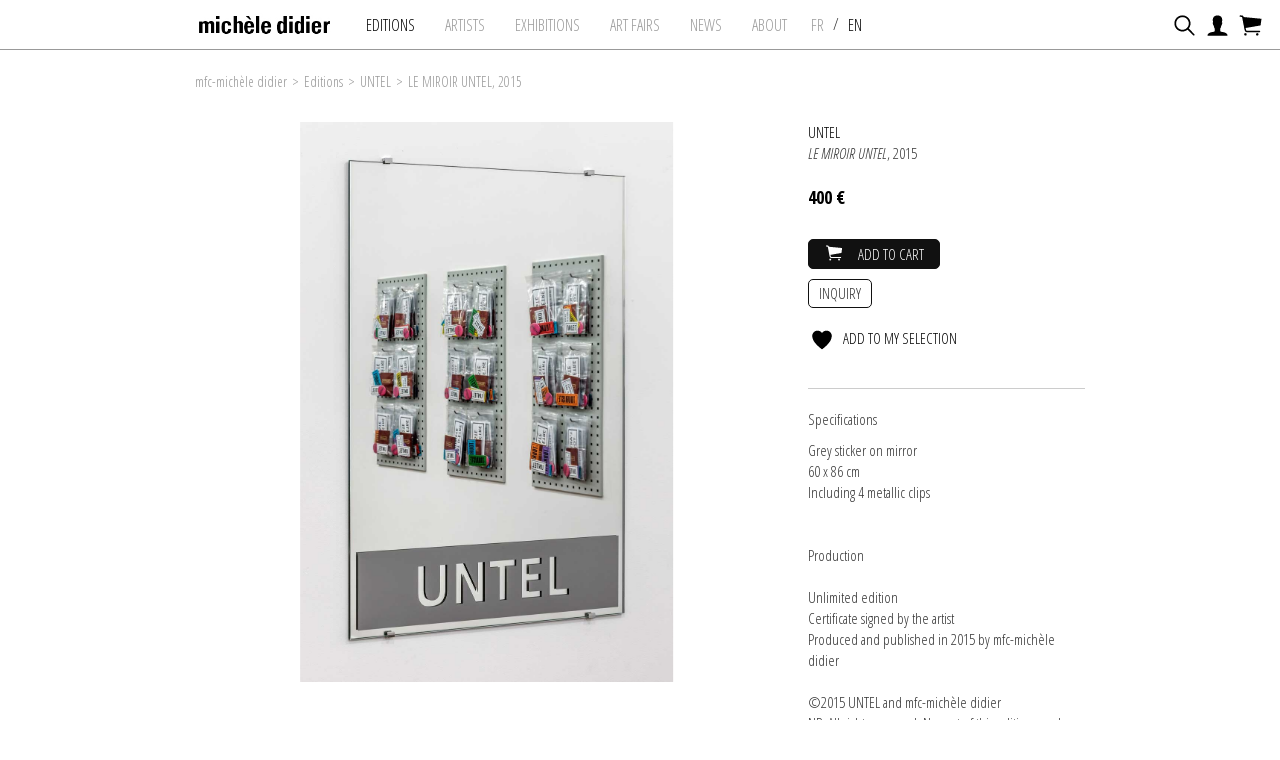

--- FILE ---
content_type: text/html; charset=iso-8859-1
request_url: https://www.micheledidier.com/en/oeuvre/details/199/untel-le-miroir-untel-2015;
body_size: 8882
content:
<!DOCTYPE html>
<html lang="en">
<head>
    <meta http-equiv="Content-Type" content="text/html; charset=iso-8859-15"/>
    <meta http-equiv="Content-Style-Type" content="text/css"/>
    <meta http-equiv="Content-Language" content="en"/>
    <meta name="viewport" content="width=device-width, initial-scale=1.0">
    
<title>UNTEL-LE MIROIR UNTEL | Artwork | mfc-mich&egrave;le didier | Paris - Brussels</title>
<meta name="Description" content="UNTEL-LE MIROIR UNTEL | Artwork | mfc-mich&egrave;le didier | Paris - Brussels"/>
<meta name="keywords" content="UNTEL-LE MIROIR UNTEL | Artwork | mfc-mich&egrave;le didier | Paris - Brussels"/>
<!-- Update your html tag to include the itemscope and itemtype attributes. -->
<meta itemprop="name" content="UNTEL-LE MIROIR UNTEL | Artwork | mfc-mich&egrave;le didier | Paris - Brussels">
<meta itemprop="description" content="UNTEL-LE MIROIR UNTEL | Artwork | mfc-mich&egrave;le didier | Paris - Brussels">
<meta itemprop="image" content="http://www.micheledidier.com/cspdocs/artwork/images/_untel_le_miroir_untel_mfc_michele_didier_199.jpg">
<!-- Twitter -->
<meta name="twitter:card" content="summary">
<meta name="twitter:site" content="@mfcmicheldidier">
<meta name="twitter:title" content="UNTEL-LE MIROIR UNTEL | Artwork | mfc-mich&egrave;le didier | Paris - Brussels">
<meta name="twitter:description" content="UNTEL-LE MIROIR UNTEL | Artwork | mfc-mich&egrave;le didier | Paris - Brussels">
<meta name="twitter:creator" content="@mfcmicheldidier">
<meta name="twitter:image" content="http://www.micheledidier.com/cspdocs/artwork/images/_untel_le_miroir_untel_mfc_michele_didier_199.jpg">
<!-- Facebook -->
<meta property="og:title" content="UNTEL-LE MIROIR UNTEL | Artwork | mfc-mich&egrave;le didier | Paris - Brussels"/>
<meta property="og:type" content="article"/>
<meta property="og:url" content="http://www.micheledidier.com/en/oeuvre/details/199/untel-le-miroir-untel-2015;"/>
<meta property="og:image" content="http://www.micheledidier.com/cspdocs/artwork/images/_untel_le_miroir_untel_mfc_michele_didier_199.jpg"/>
<meta property="og:description" content="UNTEL-LE MIROIR UNTEL | Artwork | mfc-mich&egrave;le didier | Paris - Brussels"/>
<meta property="og:site_name" content="mfc-mich&egrave;le didier | Paris - Brussels, i.e. Moz"/>
<!-- Mobile -->
<meta name="apple-mobile-web-app-capable" content="yes">
<meta name="apple-touch-fullscreen" content="yes">

    <link type="text/css" rel="stylesheet" href="/site/jscripts/bootstrap/css/bootstrap.min.css"/>
    <link type="text/css" rel="stylesheet" href="/site/jscripts/bootstrap/css/bootstrap-theme.min.css"/>
    <!--    <link type="text/css" rel="stylesheet"-->
    <!--          href="/site/jscripts/bootstrap/plugins/selectBoxit/bootstrap-select.css"/>-->
    <link class="rs-file" rel="stylesheet" href="/site/jscripts/royalslider/royalslider.css">
    <link class="rs-file" rel="stylesheet" href="/site/jscripts/royalslider/skins/default/rs-default.css">
    <link href="https://fonts.googleapis.com/css?family=Open+Sans" rel="stylesheet">
            <link type="text/css" rel="stylesheet" href="/site/jscripts/bootstrap/css/mfc-theme.min.css?v=1689083511"/>
        <link rel="stylesheet" type="text/css" href="/site/jscripts/bootstrap/css/selectize/selectize.css"/>

                
            <link rel="stylesheet" href="/site/jscripts/fancybox/jquery.fancybox.css?v=2.1.5" type="text/css"
              media="screen"/>
    

    <!-- Fav and touch icons -->
    <link rel="icon" type="image/png" href="/favicon.png"/>
    <!--[if IE]>
    <link rel="shortcut icon" type="image/x-icon" href="/favicon.ico"/><![endif]-->

    

    <script> var qazy_image = "/mel_publisher_d_image.png";  </script>
    <script type="text/javascript" src="/site/jscripts/qazy/qazy.min.js"></script>
    <!-- Global site tag (gtag.js) - Google Analytics -->
    <script async src="https://www.googletagmanager.com/gtag/js?id=G-0YJHGS83GX"></script>
    <script>
        window.dataLayer = window.dataLayer || [];
        function gtag(){dataLayer.push(arguments);}
        gtag('js', new Date());

        gtag('config', 'G-0YJHGS83GX');
        gtag('config', 'UA-17785835-1');
    </script>
</head>

<body>
<div id="mainContainer" class="details">

    <div id="menuContainer">
        <nav class="navbar navbar-default" role="navigation">
            <div id="melMenuContainer">

    <!--MENU FIXED-->
    <div id="melFixedMenuContainer">





        <div class="container">
            <div class="row">
                <div class="col-md-12">
                    <div id="melFixedMenu">
                        <div id="melFixedMenuLogo">
                            
                            <a href="/en/galerie/accueil/0/mfc-michele-didier"
                               title="michèle didier">
                                <div id="logoMinimize">
                                        <img src="/site/graphisme/logo_michel_didier_no_loc.jpg" alt="Logo mfc michèle-didier"/>

                                </div>
                            </a>
                        </div>
                        <ul class="nav navbar-nav menuUl">
    <li>
        <a href="/en/editions/liste/0/liste-des-editions"
             class='active'            title="Editions">
            Editions        </a>
    </li>

    <li>
        <a href="/en/artistes/liste/0/liste-des-artistes"
                       title="Artists">
            Artists        </a>

    </li>


    <li>
        <a href='/en/expositions/listeselect/0/liste-des-expositions'
                       title="exhibitions">exhibitions</a>
    </li>

    <li>
        <a href='/en/foires/listeselect/0/liste-des-foires'
                       title="art fairs">art fairs</a>
    </li>

    <li>
        <a href='/en/actualites/liste/0/actualites-de-la-galerie'
           title="News"
            >
            News        </a>
    </li>


    <li>
        <a href="/en/galerie/apropos/0/presentation-de-la-galerie"
           title="About"
                        >
            About        </a>
    </li>







    
    

        <li class="itemLang">
            <a
                                href="/fr/oeuvre/details/199/untel-le-miroir-untel-2015"
                title="michèle didier - Site en Fran&ccedil;ais"
                
                >
                &nbsp;FR&nbsp;
            </a>
        </li>
        <li class="separator">/</li>
        <li class="itemLang">
            <a
                href="/en/oeuvre/details/199/untel-le-miroir-untel-2015"
                title="michèle didier - Website in english"
                class='active'
                >
                &nbsp;EN&nbsp;
            </a>
        </li>



</ul>
                    </div>


                </div>
            </div>
            <div id="melFixedMenuCart">
                <ul id="melMenuCart" class="nav navbar-nav menuUl melMenuCart">


    <li class="cartLi">
        <div class="cartClass searchIcon searchOpener" >
        </div>
    </li>

        
    <li class="cartLi">
        <a href="/ma_selection" class="cartClass accountIcon">

        </a>
    </li>
    <li class="cartLi">
                <a href="/eng/ecommerce/carts" class="cartClass cartIcon openCart">
            <span class="nbPanier">
            </span>
        </a>
    </li>
</ul>                <div id="nav-icon">
                    <span></span>
                    <span></span>
                    <span></span>
                </div>
            </div>
        </div>

    </div>
    <!--FIN MENU FIXED-->


    <!--MENU HOME-->
    <div id="melMenuHomeContainer">

        <div id="melMiniMenuFixed">
                        
                        <div class="container">
                            <div class="row">
                                <div class="col-md-12">
                                    <div id="melMenuHomeLogo">
                                    
                                    <a href="/en/galerie/accueil/0/mfc-michele-didier"
                                    title="michèle didier">
                                             <img src="/site/graphisme/logo_michele_didier_EN.jpg" alt="Logo mfc michèle-didier"/>
                                             <!-- <div class="baseline"></div> -->
                                        </a>     
                                    </div>

                                    <ul id="melMenuCart" class="nav navbar-nav menuUl melMenuCart">


    <li class="cartLi">
        <div class="cartClass searchIcon searchOpener" >
        </div>
    </li>

        
    <li class="cartLi">
        <a href="/ma_selection" class="cartClass accountIcon">

        </a>
    </li>
    <li class="cartLi">
                <a href="/eng/ecommerce/carts" class="cartClass cartIcon openCart">
            <span class="nbPanier">
            </span>
        </a>
    </li>
</ul>                                    <ul class="nav navbar-nav menuUl" id="menuLang">
    
    <li  class="first">
        <a
         href='/fr/oeuvre/details/199/untel-le-miroir-untel-2015'
         class="nav-link the_lang "
         id="get_the_lang"
         data-active-lang="fr"
         >
            &nbsp;FR&nbsp;
        </a>
    </li>

    <li>
        <a href='/en/oeuvre/details/199/untel-le-miroir-untel-2015;'
             class="nav-link the_lang  active"
             id="get_the_lang"
             data-active-lang="en"
              >

            &nbsp;EN
        </a>
    </li>
</ul>
                                </div>
                            </div>
                        </div>


                                </div>

        <div id="melMenuHomeBotom">
            <div class="container">
                <div class="row">
                    <div class="col-md-12">




                        <div id="melMenuHome">
                            <ul class="nav navbar-nav menuUl">
    <li>
        <a href="/en/editions/liste/0/liste-des-editions"
             class='active'            title="Editions">
            Editions        </a>
    </li>

    <li>
        <a href="/en/artistes/liste/0/liste-des-artistes"
                       title="Artists">
            Artists        </a>

    </li>


    <li>
        <a href='/en/expositions/listeselect/0/liste-des-expositions'
                       title="exhibitions">exhibitions</a>
    </li>

    <li>
        <a href='/en/foires/listeselect/0/liste-des-foires'
                       title="art fairs">art fairs</a>
    </li>

    <li>
        <a href='/en/actualites/liste/0/actualites-de-la-galerie'
           title="News"
            >
            News        </a>
    </li>


    <li>
        <a href="/en/galerie/apropos/0/presentation-de-la-galerie"
           title="About"
                        >
            About        </a>
    </li>







    
    

        <li class="itemLang">
            <a
                                href="/fr/oeuvre/details/199/untel-le-miroir-untel-2015"
                title="michèle didier - Site en Fran&ccedil;ais"
                
                >
                &nbsp;FR&nbsp;
            </a>
        </li>
        <li class="separator">/</li>
        <li class="itemLang">
            <a
                href="/en/oeuvre/details/199/untel-le-miroir-untel-2015"
                title="michèle didier - Website in english"
                class='active'
                >
                &nbsp;EN&nbsp;
            </a>
        </li>



</ul>
                        </div>

                        <div class="line">
                        </div>
                    </div>
                </div>
            </div>
        </div>
    </div>
    <!--FIN MENU HOME-->


    <div id="userInfos">
        <div id="userInfosInner">
            <div id="userInfosHeader">
                <ul class="nav navbar-nav menuUl" id="userInfosHeaderUl">
                    <li class="cartLi">

                                                <a href="/eng/ecommerce/carts" class="cartClass cartIcon">
                            <span class="nbPanier">
                            </span>
                        </a>
                    </li>
                </ul>
            </div>

            <div id="userCart">
                <div id="userCartInner">
                    <div id="userCartTitle" class="fontMedium uppercase">
                        Place my order                    </div>


                    <div id="userCartContent">
                        No artworks in your cart                    </div>


                    <div id="userCartFooter">

                        <div id="totalCart">

                        </div>
                                                <a href="/eng/ecommerce/carts" class="userCartFooterLinks fontMedium"
                           id="userCartOrderBtn">
                            Order                        </a>

                        <div class="userCartFooterLinks fontMedium" id="closeCartSideBar">
                            Continue my visit                        </div>
                    </div>
                </div>
            </div>
        </div>
    </div>

    <div id="searchContainer">
    <div class="container">
        <div class="row">
            <div class="col-md-12">
                <div id="searchInputContainer">
                    <label class="hidden" for="searchTop">Recherche</label>
                    <input type="text" id="searchTop" name="searchTop"/>
                </div>
                <div id="restultContainer">
                    <div id="resultInner">

                    </div>
                </div>
                <div class="position_relative">
                    <div id="animatedBar"></div>
                </div>
            </div>
        </div>
    </div>
    <div id="searchClose" class="closeIcon"></div>
</div>
</div>        </nav>
    </div>

    <div id="mainContent">
            <div class="container">
        <div class="row">
            <div class="col-md-12">
                <div id="arianne">
                    <a href='/en/galerie/accueil/0/mfc-michele-didier' title='About - The Art Edition as seen by mfc-mich&egrave;le didier'><span class='homeIcon'>mfc-mich&egrave;le didier</span></a><span class='ariarrow'>></span><a href='/en/editions/liste/0/liste-des-editions' title='Editions'>Editions</a><span class='ariarrow'>></span><a href='/en/artistes/oeuvres/56/untel' title=''>UNTEL</a><span class='ariarrow'>></span><a href='/en/oeuvre/details/199/le-miroir-untel-2015' title=' LE MIROIR UNTEL, 2015'> LE MIROIR UNTEL, 2015</a>                </div>
            </div>
        </div>
    </div>

        



    <div id="artist_details_container" class="row">
        <div class="container use_panzoom_fancybox">

            <div id="artist_left" class="col-md-8">
                <div id="section_oeuvres">
                    <div id="diapo_container">
                        <div id="gallery-1" class="royalSlider rsDefault">
                            


                            <div class="slider_inner">
                                
                                    <a class="fancybox" rel="gallery"
                                       href="/cspdocs/artwork/images/_untel_le_miroir_untel_mfc_michele_didier_199.jpg"
                                       title="UNTEL">
                                        <div class="loupeHover"></div>

                                        <img src="/cspdocs/artwork/images/_untel_le_miroir_untel_mfc_michele_didier_199.jpg"
                                             class="rsImg noMargin portrait"
                                             alt="UNTEL - LE MIROIR UNTEL, 2015"

                                            />
                                    </a>
                                

                            </div>


                            <!--VUES SUPP / PORTFOLIO OEUVRES -->
                            


                            

                                                                                    </div>
                    </div>
                    <div class="clearfix"></div>
                </div>

                <div class="clearfix"></div>
                <div class="blocProvOeuvre hidden-xs blocHaut">
                    
                    
                </div>
                <!--VIDEO-->
                <!--
                                    <div class="row">
                        <div class="col-md-12">
                            <div class="sectionDetails" id="artworkVideos">
                                <div class="sectionTitle fontMedium uppercase">
                                                                    </div>
                                <div class="sectionContent">

                                    <div class="row">
                                        <div class="col-md-12">
                                            <div class="row">
                                                                                                                                                        
                                                    <div class="col-md-4">
                                                        <div class="sectionContentItem">
                                                            <div class="sectionContentImg video_elem">


                                                                                                                                    <img
                                                                        class=""
                                                                        src="/cspdocs/videos/vignettes/"
                                                                        alt=""
                                                                        />
                                                                


                                                                <div class="play_hover">
                                                                    <img src="/site/graphisme/icones/play.svg"
                                                                         alt="icon play"/>
                                                                </div>
                                                                <div class="liens">
                                                                                                                                    </div>

                                                            </div>
                                                            <div class="sectionContentInfos">
                                                                                                                            </div>

                                                        </div>
                                                    </div>

                                                                                            </div>
                                        </div>
                                    </div>


                                </div>
                            </div>
                        </div>
                    </div>

                    <div id="video_lightbox_container">
                        <div id="cross">
                        </div>
                        <div id="video_lightbox_inner">

                            <iframe
                                id="video_iframe"
                                src=""
                                width="100%"
                                height="100%"
                                frameborder="0" webkitallowfullscreen mozallowfullscreen
                                allowfullscreen>
                            </iframe>
                        </div>
                    </div>

                    <div class="clearfix"></div>
                -->
                <div class="clearfix"></div>
                <!-- ARTIST LEFT-->
            </div>
            <div id="artist_right_container" class="col-md-4">
                <div id="detailsRight">
                    <div class="artworkDetailsInfos">
                        <div class="artworkDetailsInfosInner">
                            <div class="artworkDiapoInfosLegend">


                                <div class="">


                                    <div class="artworkLegendInner">
                                        <h1>
                                            <span class="artworkDiapoArtistName fontMedium dixHuit displayBlock">
                                                <a href="/en/artistes/oeuvres/56/untel"
                                                   title="UNTEL"
                                                    >
                                                    UNTEL                                                </a>
                                            </span>
                                            <span class='quinz'><span class='fontLightItalic '>LE MIROIR UNTEL</span>, 2015</span>                                        </h1>
                                        

                                        <div class="cartInfos">
                                            
                                                <div class="price fontMedium">
                                                                                                        400 €                                                </div>


                                                <div class="addCartBtn fontMedium colorWhite displayInlineBlock uppercase ajax-add-to-cart"
                                                    data-artwork-id="199">
                                                    <span class="cartIcon"></span>
                                                    Add to cart                                                </div>
                                                                                        <div class='inquiry_container inquery_out' ><div class='getInq' id='199' data-mail='artwork' >Inquiry<span class='objet_mail d-none'>UNTEL - LE MIROIR UNTEL, 2015</span></div></div>                                            <div class="shareDetails">
                                           <div class="goDetails colorBlack"
                                                 data-url="/my_selection/my_selections/add/199/Artwork">
                                                <div class="clearBoth">
                                                    <div class="icon iconHeart"></div>
                                                    Add to my selection                                                </div>
                                            </div>

                                            <div class="clearfix"></div>
                                        </div>
                                                                                    </div>



                                        <div class="blocTexte blocDescriOeuvre">
                                                                                                                                    <div>
                                                <div class="blocTexte">
                                                     <p>Specifications</p>
<p>Grey sticker on mirror <br />60 x 86 cm <br />Including 4 metallic clips<br /><br /><br />Production<br /><br />Unlimited edition<br />Certificate signed by the artist<br />Produced and published in 2015 by mfc-michèle didier<br /><br />©2015 UNTEL and mfc-michèle didier<br />NB: All rights reserved. No part of this edition may be reproduced in any form or by any means without written permission of the artist and the publisher.</p>

                                                </div>
                                            </div>

                                            
                                            <!--<div class="sectionDetails">
                                                    <div class="infoArtistContent sectionContent">
                                                        <div class="bioArtist blocTexte">
                                                                                                                    </div>
                                                        <div class="gradientback">
                                                        </div>
                                                    </div>
                                                    <div class="btnLearn seeMore">
                                                                                                            </div>


                                            </div>-->

                                        </div>
                                        <div id="diapo_caption"></div>
                                    </div>





                                </div>

                                <div class="clearfix"></div>

                                <div id="artworkInfosToggle">
                                    <!-- Paiement sécurisé-->
                                    <div class="infos-paiement">
                                        <div class="uppercase fontMedium open">
                                            Secure payment                                        </div>
                                        <div class="colorGrey open">
                                                                                            You can pay by credit card. Paypal or transfer. Secure transaction with 3D Secure validation
                                                                                    </div>
                                    </div>

                                    <!--Authentification-->
                                    
                                    <!--Livraison assurï¿½e -->
                                    <div class="artworkToggleContainer">
                                        <div class="aTgTitle uppercase fontMedium">
                                            Guaranteed delivery                                        </div>
                                        <div class="aTgContent colorGrey">
                                                                                            We deliver worldwide via specialized carriers
                                                                                    </div>
                                    </div>

                                </div>


                            </div>

                        </div>
                    </div>
                </div>
            </div>
            <div class="clearfix"></div>
            
            
        </div>

    </div>

                
        <div class="sectionDetails inView" id="artistArtworks">
                    <div class="wow"></div> 
                    <div class="container">
                        <div class="row">

                            <div class="col-md-12">
                                <div class="second_title fontMedium uppercase">
                                    More artist's artworks                                </div>
                            </div>
                            <!--<div class="col-md-6">
                                <div id="seeMoreArtwork">
                                    <a href=""
                                       title=""
                                       class="sectionTitle "
                                        >
                                                                            </a>
                                </div>
                            </div>-->
                        </div>
                    </div>
                    

                                                                                                  
                          
                            <div class="inView">
                                <div class="container artw_container">
                                    <div class="col-md-12">
                                        <div class=" row">
                                            


<div id="200" class="carousel_container">

    <div class="arrow_cont arc_200">
        <div class="arrow_left arl_200"></div>
        <div class="arrow_right arr_200"></div>
    </div>


    <div class="carousel_inner crli_200">

        <ul class="carousel_ul crl_ul_200">

            
                <li class="carousel_li crl_li_200">


                    <div class="goDetails">
                        <a href='/en/oeuvre/details/200/untel-la-pochette-touriste-2015'  title='untel-la-pochette-touriste-2015'>
                            <img src="/cspdocs/artwork/images/_untel_la_pochette_touriste_mfc_michele_didier_200.jpg"
                                 class="carousel_img crl_img_200 lazy paysage"
                                 alt="UNTEL - LA POCHETTE TOURISTE, 2015"/>
                        </a>                    </div>


                </li>
                                </ul>
    </div>
    <div class="description_Carousel_fixe description_Carousel_200">

        <div class="legend_selected_show">
            <a href='/en/oeuvre/details/200/untel-la-pochette-touriste-2015'  title='untel-la-pochette-touriste-2015'>            <span class='quinz'><span class='fontLightItalic '>LA POCHETTE TOURISTE</span>, 2015</span>            <div class="artwork_legend">Series of elements in a plastic sleeve: a leaflet, a passport, a badge, 4 stickers and a magnet<br /></div>
            </a>
                            <div class='clearfix'></div><div class='cartMosaic ajax-add-to-cart' data-artwork-id='200'  ><div class='price fontMedium displayInlineBlock'>25 €</div><div class='iconCartMosaic displayInlineBlock'></div></div>                            <div class='inquiry_container inquery_out' ><div class='getInq' id='199' data-mail='artwork' >Inquiry<span class='objet_mail d-none'>UNTEL - LE MIROIR UNTEL, 2015</span></div></div>        </div>


    </div>




</div>

                                                 </div>
                                        
                                    </div>
                                    <div class="clearfix"></div>
                                </div>
                                <div class="wow"></div>  
                            <div class="clearfix"></div>
                            </div>
                            
                                                                                                                                       
                          
                            <div class="inView">
                                <div class="container artw_container">
                                    <div class="col-md-12">
                                        <div class=" row">
                                            


<div id="167" class="carousel_container">

    <div class="arrow_cont arc_167">
        <div class="arrow_left arl_167"></div>
        <div class="arrow_right arr_167"></div>
    </div>


    <div class="carousel_inner crli_167">

        <ul class="carousel_ul crl_ul_167">

            
                <li class="carousel_li crl_li_167">


                    <div class="goDetails">
                        <a href='/en/oeuvre/details/167/untel-la-chemise-touriste-2015'  title='untel-la-chemise-touriste-2015'>
                            <img src="/cspdocs/artwork/images/_untel_la_chemise_touriste_mfc_michele_didier_167.jpg"
                                 class="carousel_img crl_img_167 lazy portrait"
                                 alt="UNTEL - LA CHEMISE TOURISTE, 2015"/>
                        </a>                    </div>


                </li>
                                </ul>
    </div>
    <div class="description_Carousel_fixe description_Carousel_167">

        <div class="legend_selected_show">
            <a href='/en/oeuvre/details/167/untel-la-chemise-touriste-2015'  title='untel-la-chemise-touriste-2015'>            <span class='quinz'><span class='fontLightItalic '>LA CHEMISE TOURISTE</span>, 2015</span>            <div class="artwork_legend">Cardboard box, contains a white polycotton shirt, 4 colours printing<br />3.15 x 15.75 x 10.24 in ( 8,1 x 40 x 26,5 cm )<br /></div>
            </a>
                            <div class='clearfix'></div><div class='cartMosaic ajax-add-to-cart' data-artwork-id='167'  ><div class='price fontMedium displayInlineBlock'>190 €</div><div class='iconCartMosaic displayInlineBlock'></div></div>                            <div class='inquiry_container inquery_out' ><div class='getInq' id='199' data-mail='artwork' >Inquiry<span class='objet_mail d-none'>UNTEL - LE MIROIR UNTEL, 2015</span></div></div>        </div>


    </div>




</div>

                                                 </div>
                                        
                                    </div>
                                    <div class="clearfix"></div>
                                </div>
                                <div class="wow"></div>  
                            <div class="clearfix"></div>
                            </div>
                            
                                                                                                                                                                                          
                          
                            <div class="inView">
                                <div class="container artw_container">
                                    <div class="col-md-12">
                                        <div class=" row">
                                            


<div id="302" class="carousel_container">

    <div class="arrow_cont arc_302">
        <div class="arrow_left arl_302"></div>
        <div class="arrow_right arr_302"></div>
    </div>


    <div class="carousel_inner crli_302">

        <ul class="carousel_ul crl_ul_302">

            
                <li class="carousel_li crl_li_302">


                    <div class="goDetails">
                        <a href='/en/oeuvre/details/302/untel-le-sac-untel-2013'  title='untel-le-sac-untel-2013'>
                            <img src="/cspdocs/artwork/images/_le_sac_untel_mfc_michele_didier_302.jpg"
                                 class="carousel_img crl_img_302 lazy portrait"
                                 alt="UNTEL - LE SAC UNTEL, 2013"/>
                        </a>                    </div>


                </li>
                                </ul>
    </div>
    <div class="description_Carousel_fixe description_Carousel_302">

        <div class="legend_selected_show">
            <a href='/en/oeuvre/details/302/untel-le-sac-untel-2013'  title='untel-le-sac-untel-2013'>            <span class='quinz'><span class='fontLightItalic '>LE SAC UNTEL</span>, 2013</span>            <div class="artwork_legend">Kraft paper bag<br />16.54 x 12.6 x 5.51 in ( 42 x 32 x 14 cm )<br /></div>
            </a>
                            <div class='clearfix'></div><div class='cartMosaic ajax-add-to-cart' data-artwork-id='302'  ><div class='price fontMedium displayInlineBlock'>1.15 €</div><div class='iconCartMosaic displayInlineBlock'></div></div>                            <div class='inquiry_container inquery_out' ><div class='getInq' id='199' data-mail='artwork' >Inquiry<span class='objet_mail d-none'>UNTEL - LE MIROIR UNTEL, 2015</span></div></div>        </div>


    </div>




</div>

                                                 </div>
                                        
                                    </div>
                                    <div class="clearfix"></div>
                                </div>
                                <div class="wow"></div>  
                            <div class="clearfix"></div>
                            </div>
                            
                                                                                                                                       
                          
                            <div class="inView">
                                <div class="container artw_container">
                                    <div class="col-md-12">
                                        <div class=" row">
                                            


<div id="168" class="carousel_container">

    <div class="arrow_cont arc_168">
        <div class="arrow_left arl_168"></div>
        <div class="arrow_right arr_168"></div>
    </div>


    <div class="carousel_inner crli_168">

        <ul class="carousel_ul crl_ul_168">

            
                <li class="carousel_li crl_li_168">


                    <div class="goDetails">
                        <a href='/en/oeuvre/details/168/untel-tableau-porte-sac-untel-2013'  title='untel-tableau-porte-sac-untel-2013'>
                            <img src="/cspdocs/artwork/images/_untel_tableau_porte_sac_untel_mfc_michele_didier_168.jpg"
                                 class="carousel_img crl_img_168 lazy portrait"
                                 alt="UNTEL - Tableau (PORTE-SAC UNTEL), 2013"/>
                        </a>                    </div>


                </li>
                                </ul>
    </div>
    <div class="description_Carousel_fixe description_Carousel_168">

        <div class="legend_selected_show">
            <a href='/en/oeuvre/details/168/untel-tableau-porte-sac-untel-2013'  title='untel-tableau-porte-sac-untel-2013'>            <span class='quinz'><span class='fontLightItalic '>Tableau (PORTE-SAC UNTEL)</span>, 2013</span>            <div class="artwork_legend">Metal panel with square perforations, hook, two small aluminium plates indicating «UNTEL» and «PLUS RIEN À VENDRE TOUT À ECHANGER», kraft paper bag, 4<br />39.37 x 17.72 in ( 100 x 45 cm )<br /></div>
            </a>
                            <div class='clearfix'></div><div class='cartMosaic ajax-add-to-cart' data-artwork-id='168'  ><div class='price fontMedium displayInlineBlock'>900 €</div><div class='iconCartMosaic displayInlineBlock'></div></div>                            <div class='inquiry_container inquery_out' ><div class='getInq' id='199' data-mail='artwork' >Inquiry<span class='objet_mail d-none'>UNTEL - LE MIROIR UNTEL, 2015</span></div></div>        </div>


    </div>




</div>

                                                 </div>
                                        
                                    </div>
                                    <div class="clearfix"></div>
                                </div>
                                <div class="wow"></div>  
                            <div class="clearfix"></div>
                            </div>
                            
                                                                                                                                       
                          
                            <div class="inView">
                                <div class="container artw_container">
                                    <div class="col-md-12">
                                        <div class=" row">
                                            


<div id="166" class="carousel_container">

    <div class="arrow_cont arc_166">
        <div class="arrow_left arl_166"></div>
        <div class="arrow_right arr_166"></div>
    </div>


    <div class="carousel_inner crli_166">

        <ul class="carousel_ul crl_ul_166">

            
                <li class="carousel_li crl_li_166">


                    <div class="goDetails">
                        <a href='/en/oeuvre/details/166/untel-la-boite-untel-2013'  title='untel-la-boite-untel-2013'>
                            <img src="/cspdocs/artwork/images/_untel_la_boite_untel_mfc_michele_didier_166.jpg"
                                 class="carousel_img crl_img_166 lazy paysage"
                                 alt="UNTEL - LA BOITE UNTEL, 2013"/>
                        </a>                    </div>


                </li>
                                                            
                    <li class="carousel_li crl_li_166">
                        <div class="goDetails">
                            <a href='/en/oeuvre/details/166/untel-la-boite-untel-2013'  title='untel-la-boite-untel-2013'>                                <img src="/cspdocs/artwork/portfolio/untel_mfc_michele_didier_166_1.jpg"
                                     class="carousel_img crl_img_166 lazy paysage"
                                     alt="UNTEL - LA BOITE UNTEL, 2013"/>
                            </a>                        </div>

                    </li>
                                    
                    <li class="carousel_li crl_li_166">
                        <div class="goDetails">
                            <a href='/en/oeuvre/details/166/untel-la-boite-untel-2013'  title='untel-la-boite-untel-2013'>                                <img src="/cspdocs/artwork/portfolio/untel_mfc_michele_didier_166_2.jpg"
                                     class="carousel_img crl_img_166 lazy paysage"
                                     alt="UNTEL - LA BOITE UNTEL, 2013"/>
                            </a>                        </div>

                    </li>
                                    
                    <li class="carousel_li crl_li_166">
                        <div class="goDetails">
                            <a href='/en/oeuvre/details/166/untel-la-boite-untel-2013'  title='untel-la-boite-untel-2013'>                                <img src="/cspdocs/artwork/portfolio/untel_mfc_michele_didier_166_3.jpg"
                                     class="carousel_img crl_img_166 lazy paysage"
                                     alt="UNTEL - LA BOITE UNTEL, 2013"/>
                            </a>                        </div>

                    </li>
                                    
                    <li class="carousel_li crl_li_166">
                        <div class="goDetails">
                            <a href='/en/oeuvre/details/166/untel-la-boite-untel-2013'  title='untel-la-boite-untel-2013'>                                <img src="/cspdocs/artwork/portfolio/untel_mfc_michele_didier_166_4.jpg"
                                     class="carousel_img crl_img_166 lazy paysage"
                                     alt="UNTEL - LA BOITE UNTEL, 2013"/>
                            </a>                        </div>

                    </li>
                                    </ul>
    </div>
    <div class="description_Carousel_fixe description_Carousel_166">

        <div class="legend_selected_show">
            <a href='/en/oeuvre/details/166/untel-la-boite-untel-2013'  title='untel-la-boite-untel-2013'>            <span class='quinz'><span class='fontLightItalic '>LA BOITE UNTEL</span>, 2013</span>            <div class="artwork_legend">Natural wooden box, contains different elements regarding UNTEL activities between 1975 and 1980.<br />14.17 x 11.81 x 9.45 in ( 36,5 x 30 x 24 cm )<br /></div>
            </a>
                            <div class='clearfix'></div><div class='cartMosaic ajax-add-to-cart' data-artwork-id='166'  ><div class='price fontMedium displayInlineBlock'>4500 €</div><div class='iconCartMosaic displayInlineBlock'></div></div>                            <div class='inquiry_container inquery_out' ><div class='getInq' id='199' data-mail='artwork' >Inquiry<span class='objet_mail d-none'>UNTEL - LE MIROIR UNTEL, 2015</span></div></div>        </div>


    </div>




</div>

                                                 </div>
                                        
                                    </div>
                                    <div class="clearfix"></div>
                                </div>
                                <div class="wow"></div>  
                            <div class="clearfix"></div>
                            </div>
                            
                                                                                                                                       
                          
                            <div class="inView">
                                <div class="container artw_container">
                                    <div class="col-md-12">
                                        <div class=" row">
                                            


<div id="304" class="carousel_container">

    <div class="arrow_cont arc_304">
        <div class="arrow_left arl_304"></div>
        <div class="arrow_right arr_304"></div>
    </div>


    <div class="carousel_inner crli_304">

        <ul class="carousel_ul crl_ul_304">

            
                <li class="carousel_li crl_li_304">


                    <div class="goDetails">
                        <a href='/en/oeuvre/details/304/untel-complement-d-information-la-boite-untel-1975-2016'  title='untel-complement-d-information-la-boite-untel-1975-2016'>
                            <img src="/cspdocs/artwork/images/_untel_complement_d_information_la_boite_untel_michele_didier_304.jpg"
                                 class="carousel_img crl_img_304 lazy portrait"
                                 alt="UNTEL - Compl&eacute;ment d'information (La Boite UNTEL), 1975/2016"/>
                        </a>                    </div>


                </li>
                                                            
                    <li class="carousel_li crl_li_304">
                        <div class="goDetails">
                            <a href='/en/oeuvre/details/304/untel-complement-d-information-la-boite-untel-1975-2016'  title='untel-complement-d-information-la-boite-untel-1975-2016'>                                <img src="/cspdocs/artwork/portfolio/untel_michele_didier_304_1.jpg"
                                     class="carousel_img crl_img_304 lazy portrait"
                                     alt="UNTEL - Compl&eacute;ment d'information (La Boite UNTEL), 1975/2016"/>
                            </a>                        </div>

                    </li>
                                    </ul>
    </div>
    <div class="description_Carousel_fixe description_Carousel_304">

        <div class="legend_selected_show">
            <a href='/en/oeuvre/details/304/untel-complement-d-information-la-boite-untel-1975-2016'  title='untel-complement-d-information-la-boite-untel-1975-2016'>            <span class='quinz'><span class='fontLightItalic '>Complément d'information (La Boite UNTEL)</span>, 1975/2016</span>            <div class="artwork_legend">Cardboard box, containing 3 archives boxes and 3 portfolios<br />24.02 x 32.28 x 5.12 in ( 61 x 82 x 13 cm )<br /></div>
            </a>
                            <div class='clearfix'></div><div class='cartMosaic ajax-add-to-cart' data-artwork-id='304'  ><div class='price fontMedium displayInlineBlock'>4500 €</div><div class='iconCartMosaic displayInlineBlock'></div></div>                            <div class='inquiry_container inquery_out' ><div class='getInq' id='199' data-mail='artwork' >Inquiry<span class='objet_mail d-none'>UNTEL - LE MIROIR UNTEL, 2015</span></div></div>        </div>


    </div>




</div>

                                                 </div>
                                        
                                    </div>
                                    <div class="clearfix"></div>
                                </div>
                                <div class="wow"></div>  
                            <div class="clearfix"></div>
                            </div>
                            
                                                                                                    

         </div>
         <div class="clearfix"></div>
        

        



         </div>

    <div id="footerContainer">
        
    <footer>
        <div class="container">
            <div class="row marginB20">

                <div class="col-md-4">

                    <div class="footerInner ">

                        <div class="footerTitle fontBold">
                            <span class="icon livraisonIcon"></span>
                            Guaranteed delivery via Fedex                        </div>
                        <div class="footerContent">
                            <p>
                                                                    We deliver worldwide via specialized carriers
                                                            </p>
                        </div>

                    </div>
                    <div class="footerInner ">

                        <div class="footerTitle fontBold">
                            <span class="icon payIcon"></span>
                            Secure payment                        </div>

                        <div class="footerContent">
                            <p>
                                                                    You can pay for your order with confidence with Paybox
                                                            </p>
                        </div>
                    </div>
                    <div class="footerInner">

                        <p class="mentions">
                            See our:                            <a
                                    href="/en/galerie/cgv/0/conditions-generales-de-vente"
                                    title="Conditions générales de vente"

                                
                            >
                                Terms of Sales                            </a>
                            <a href="/en/galerie/mentions/0/mentions-legales"
                               title="Legal notices"
                                                            >
                                Legal notices                            </a>
                            <a href="/en/galerie/credits/0/credits"
                               title="Credits"
                                
                            >
                                Credits                            </a>
                        </p>

                    </div>


                </div>
                <div class="col-md-4 col-sm-6">

                    <div class="footerInner second-colonne">

                        <div class="footerTitle fontBold galerieName">
                            Paris
                        </div>
                        <p class="footSubtitle">
                            mich&egrave;le didier                        </p>

                        <div class="footerContent">
                            <p>
                                94 boulevard Richard Lenoir
                                <br>
                                75011 Paris, France
                                <br>
                                M. +33 (0)6 09 94 13 46
                            </p>
                            <p>
                                Open by appointment only                                <br>
                                Thursday to Saturday                                <br>
                                from 2pm to 6pm                            </p>
                            <p>
                                <a href="mailto:info@micheledidier.com">info@micheledidier.com</a>
                            </p>
                        </div>

                    </div>

                </div>
                <div class="col-md-4 col-sm-6">

                    <div class="footerInner">

                        <div class="footerTitle fontBold galerieName">
                            Brussels                        </div>
                        <p class="footSubtitle">
                            mich&egrave;le didier
                        </p>

                        <div class="footerContent">
                            <p>
                                19 rue de la Senne<br/>
                                1000 Brussels, Belgium<br/>
                                                                    Phone:
                                 +32 (0)2 374 75 98
                            </p>
                            <p>
                                                                    Open by appointment only<br/>
                                    from Monday to Wednesday<br/>
                                    from 9am to 5pm<br/>
                                                            </p>
                            <p>
                                Juliette Cavenaile<br/>
                                <a href="mailto:juliette@micheledidier.com">juliette@micheledidier.com</a><br/>
                                <a href="mailto:info@micheledidier.com">info@micheledidier.com</a>
                            </p>

                        </div>

                    </div>

                </div>

            </div>

            <!--<div class="row">
                <div class="col-md-3">

                    <div class="footerInner ">

                        <div class="footerTitle fontMedium uppercase">
                            <span class="icon retourIcon"></span>
                                                    </div>

                        <div class="footerContent">
                            <p>
                                                                    Vous disposez d'un d?lai de 14 jours pour nous retourner votre estampe si vous n'etes pas satisfait
                                                                    You have a period of 14 days to return your print if you are not not satisfied
                                
                            </p>
                        </div>

                    </div>

                </div>
            </div>-->

            <div class="row row-centered">

                <div class="col-md-12 col-centered">

                    <div class="footerInner">

                        <div id="rs">
                            <a
                                    id="twitter"
                                    class="displayInlineBlock icon"
                                    href="https://twitter.com/mfcmicheldidier"
                                    title="Twitter mfc Mich&egrave;le Didier"
                                    target="_blank">

                            </a>
                            <a
                                    id="facebookMel"
                                    class="displayInlineBlock icon"
                                    href="https://www.facebook.com/micheledidiergallery/"
                                    title="Facebook mfc Mich&egrave;le Didier"
                                    target="_blank">

                            </a>
                            <a
                                    id="twitterMel"
                                    class="displayInlineBlock icon"
                                    href="https://www.instagram.com/michele_didier_paris/"
                                    title="Instagram mfc Mich&egrave;le Didier"
                                    target="_blank">

                            </a>
                            <a
                                    id="artsy"
                                    class="displayInlineBlock icon"
                                    href="https://www.artsy.net/partner/michele-didier"
                                    title="artsy"
                                    target="_blank">

                            </a>
                            <a
                                    id="cpga"
                                    class="displayInlineBlock iconImg"
                                    href="http://www.comitedesgaleriesdart.com/galeries_adherentes/mfc-michele-didier"
                                    title="Comit&eacute; des galeries d'art - mfc Mich&egrave;le Didier"
                                    target="_blank">

                            </a>
                            <a
                                    id="glmap"
                                    class="displayInlineBlock iconImg"
                                    href="https://www.parisgallerymap.com/gallery?name=mich%C3%A8le_didier"
                                    title="paris gallery map - mfc Mich&egrave;le Didier"
                                    target="_blank">

                            </a>
                            <div class="displayInlineBlock footerInner powered">
                                <span class="gris">powered by</span>
                                <a
                                        id="curator"
                                        class="displayInlineBlock"
                                        href="http://curatorstudio.com/"
                                        title="Curator Studio - Art Gallery Software"
                                        target="_blank">CURATOR STUDIO</a>

                                </a>
                            </div>
                        </div>

                    </div>

                </div>

            </div>


        </div>

    </footer>


    <div id="cookieCtn" >
        <div class="container">
            <div class="row">
                <div class="col-md-12">
                    <div id="cookieInr">


                                                    By continuing to browse this site, you agree to the use of Cookies.
                        
                        <div class="okCLose">
                            OK
                        </div>


                    </div>
                </div>
            </div>
        </div>

    </div>


<div class="share_pop_in">
    <div class="share_pop_inner">
        <div class="croix"></div>
        <!-- Go to www.addthis.com/dashboard to customize your tools -->
        <div class="addthis_inline_share_toolbox"></div>
    </div>
</div>    </div>
    <div id="currentLang">
        en    </div>
</div>


<!-- Le javascript
    ================================================== -->
<!-- Placed at the end of the document so the pages load faster -->

<!-- Include all compiled plugins (below), or include individual files as needed -->
<script type="text/javascript" src="https://ajax.googleapis.com/ajax/libs/jquery/1.11.0/jquery.min.js"></script>


<!--<script type="text/javascript" src="https://code.jquery.com/jquery-migrate-1.2.1.js"></script>-->

<script type="text/javascript" src="/site/jscripts/selectize/selectize.min.js"></script>

<script type="text/javascript" src="/site/jscripts/bootstrap/js/bootstrap.js"></script>
<!--<script type="text/javascript" src="/site/jscripts/modernizr.custom.25907.js"></script>-->
<script type="text/javascript" src="/site/jscripts/bootstrap/plugins/selectBoxit/bootstrap-select.min.js"></script>
<script type="text/javascript" src="/site/jscripts/jquery.lazyload.min.js"></script>

    <script type="text/javascript" src="/site/jscripts/royalslider/jquery.royalslider.min.js"></script>

    <script type="text/javascript" src="/site/jscripts/fancybox/jquery.fancybox.pack.js?v=2.1.5"></script>
    <script type="text/javascript" src="/site/jscripts/fancybox/helpers/jquery.fancybox-media.js?v=1.0.6"></script>
    <script src="/site/jscripts/panzoom/jquery.panzoom.min.js"></script>
    <script src="/site/jscripts/jquery.validate.min.js"></script>

<!--<script type="text/javascript" src="/site/jscripts/contactform/validator.js"></script>-->
<script type="text/javascript" src="/site/jscripts/carousel.mfc.js"></script>
<script type="text/javascript" src="/site/jscripts/general.min.js?v=1685698896"></script>








    <div id="lightBoxContainer">
        <div id="formulaire_de_contact">
    <div class="contact_intro">
        <div class="taille_1">
            Inquiry        </div>
    </div>
    <div id="formulaire_contact">
        <form id="contact_form" name="contact_form">
            <input type="hidden" id="idArtwork" name="idArtwork" class="hidden"/>


            <div class="form_elem d-none">
                <label for="objet_mail">Objet</label>
                <input type="text" id="objet_mail" name="objet_mail"
                    />
            </div>

            <div class="row">
                <div class="col-sm-6 col-md-6">
                    <div class="form_elem">
                        <label class="d-none" for="nom">Last name</label>
                        <input type="text" id="nom" name="nom"
                               placeholder="Last name *"
                               required>
                    </div>
                </div>
                <div class="col-sm-6 col-md-6">
                    <div class="form_elem">
                        <label class="d-none" for="prenom">First name</label>
                        <input type="text" id="prenom" name="prenom"
                               placeholder="First name"
                            >
                    </div>
                </div>
            </div>

            <div class="row">
                <div class="col-sm-6 col-md-6">
                    <div class="form_elem">
                        <label class="d-none" for="destinataire">Email</label>
                        <input type="text" id="destinataire" name="destinataire"
                               placeholder="Email *"
                               required/>
                    </div>
                </div>
                <div class="col-sm-6 col-md-6">
                    <div class="form_elem">
                        <label class="d-none" for="tel">Phone</label>
                        <input type="text" id="tel" name="tel"
                               placeholder="Phone"
                            >
                    </div>
                </div>
            </div>


            <div class="form_elem d-none">
                <label class="d-none" for="societe">Society</label>
                <input type="text" id="societe" name="societe"
                       placeholder="Society"
                    />
            </div>


            <div class="form_elem">
                <label for="message_artwork">Your message</label>
                <textarea rows="4" cols="50" id="message_artwork" name="message"></textarea>
            </div>

            <div class="form_elem" id="send_btn_cont">
                <input id="send_mail" type="submit" value="Send">

                <div id="bnt_cancel">Cancel</div>
            </div>
        </form>
        <div class="clearfix"></div>
        <div id="email_msg"></div>
    </div>

</div>
    </div>

<a href="#" id="scroll" style="display: none;"><span></span></a>
</body>
</html>



--- FILE ---
content_type: text/css
request_url: https://www.micheledidier.com/site/jscripts/royalslider/skins/default/rs-default.css
body_size: 2393
content:
/******************************
*
*  RoyalSlider Default Skin 
*
*    1. Arrows 
*    2. Bullets
*    3. Thumbnails
*    4. Tabs
*    5. Fullscreen button
*    6. Play/close video button
*    7. Preloader
*    8. Caption
*    
*  Sprite: 'rs-default.png'
*  Feel free to edit anything
*  If you don't some part - just delete it
* 
******************************/

/* Background */

.rsDefault {
    /*border:1px solid #eeefef;
    -webkit-box-shadow: 3px 3px 7px rgba(50, 50, 50, 0.1);
    -moz-box-shadow:    3px 3px 7px rgba(50, 50, 50, 0.1);
    box-shadow:         3px 3px 7px rgba(50, 50, 50, 0.1);
    padding:10px;
    float:right;*/
}

.rsDefault,
.rsDefault .rsOverflow,
.rsDefault .rsSlide,
.rsDefault .rsVideoFrameHolder,
.rsDefault .rsThumbs {
    background: #FFF;
    color: #000;
    margin: auto;
}

/***************
*
*  1. Arrows
*
****************/

.rsDefault .rsArrow {
    height: 100%;
    width: 44px;
    position: absolute;
    display: block;
    cursor: pointer;
    z-index: 21;
}

.rsDefault.rsVer .rsArrow {
    width: 100%;
    height: 44px;

}

.rsDefault.rsVer .rsArrowLeft {
    top: 0;
    left: 2px;
}

.rsDefault.rsVer .rsArrowRight {
    bottom: 0;
    left: 2px;
}

.rsDefault.rsHor .rsArrowLeft {
    left: 0;
    top: 0;
}

.rsDefault.rsHor .rsArrowRight {
    right: 0;
    top: 0;
}

.rsDefault .rsArrowLeft .rsArrowIcn {
    width: 60px;
    height: 60px;
    top: 50%;
    left: 0;
    margin-top: -30px;
    position: absolute;
    cursor: pointer;
    background-image: url('/site/graphisme/icones/biaggi_grey_arrowleft.svg');
    background-repeat: no-repeat;
    background-size: auto 100%;

    background-position-x: 50%;
}

.rsDefault .rsArrowRight .rsArrowIcn {
    width: 60px;
    height: 60px;
    top: 50%;
    right: 0;
    margin-top: -30px;
    position: absolute;
    cursor: pointer;
    background-image: url('/site/graphisme/icones/biaggi_grey_arrowright.svg');
    background-repeat: no-repeat;
    background-size: auto 100%;

    background-position-x: 50%;
}

/*.rsDefault .rsArrowIcn:hover {
	background-color: rgba(255,255,255,1);
}*/

/*.rsDefault.rsHor .rsArrowLeft .rsArrowIcn { background-position: -64px -32px; }
.rsDefault.rsHor .rsArrowRight .rsArrowIcn { background-position: -64px -64px; }

.rsDefault.rsVer .rsArrowLeft .rsArrowIcn { background-position: -96px -32px; }
.rsDefault.rsVer .rsArrowRight .rsArrowIcn { background-position: -96px -64px; }*/

.rsDefault .rsArrowDisabled .rsArrowIcn {
    opacity: .2;
    filter: alpha(opacity=20);
    *display: none;
}

/***************
*
*  2. Bullets
*
****************/

.rsDefault .rsBullets {
    position: absolute;
    z-index: 35;
    left: 0;
    bottom: 0;
    width: 100%;
    height: auto;
    margin: 0 auto;

    background: #000;
    background: rgba(0, 0, 0, 0.75);

    text-align: center;
    line-height: 8px;
    overflow: hidden;
}

.rsDefault .rsBullet {
    width: 8px;
    height: 8px;
    display: inline-block;
    *display: inline;
    *zoom: 1;
    padding: 6px 5px 6px;
}

.rsDefault .rsBullet col-md- {
    display: block;
    width: 8px;
    height: 8px;
    border-radius: 50%;
    background: #777;
    background: rgba(255, 255, 255, 0.5);
}

.rsDefault .rsBullet.rsNavSelected col-md- {
    background-color: #FFF;
}

/***************
*
*  3. Thumbnails
*
****************/

.rsDefault .rsThumbsHor {
    width: 100%;
    height: 72px;
}

.rsDefault .rsThumbsHorFullscreen {
    padding-bottom: 50px !important;
}

.rsDefault .rsThumbsVer {
    width: 96px;
    height: 100%;
    position: absolute;
    top: 0;
    right: 0;
}

.rsDefault.rsWithThumbsHor .rsThumbsContainer {
    position: relative;
    height: 100%;
}

.rsDefault.rsWithThumbsVer .rsThumbsContainer {
    position: relative;
    width: 100%;
}

.rsDefault .rsThumb {
    float: left;
    overflow: hidden;
    width: 96px;
    height: 72px;
    opacity: 0.6;
    filter: alpha(opacity=60);
    text-align: center;
    border: 1px solid #CCCCCC;
}

.rsDefault .rsThumb img {
    width: auto;
    height: 100%;
    margin: auto;
}

.rsDefault .rsThumb:hover {
    opacity: 1;
    filter: alpha(opacity=1);
}

.rsDefault .rsThumb.rsNavSelected {
    /*background: #02874a;*/
}

.rsDefault .rsThumb.rsNavSelected {
    opacity: 1;
    filter: alpha(opacity=1);
}

.rsDefault .rsTmb {
    display: block;
}

/* Thumbnails with text */
.rsDefault .rsTmb h5 {
    font-size: 16px;
    margin: 0;
    padding: 0;
    line-height: 20px;
    color: #FFF;
}

.rsDefault .rsTmb col-md- {
    color: #DDD;
    margin: 0;
    padding: 0;
    font-size: 13px;
    line-height: 18px;
}

/* Thumbnails arrow icons */
.rsDefault .rsThumbsArrow {
    height: 100%;
    width: 20px;
    position: absolute;
    display: block;
    cursor: pointer;
    z-index: 21;
    background: rgba(255, 255, 255, 0.2);
}

.rsDefault .rsThumbsArrow:hover {
    background: rgba(238, 239, 239, 1);
}

.rsDefault.rsWithThumbsVer .rsThumbsArrow {
    width: 100%;
    height: 20px;
}

.rsDefault.rsWithThumbsVer .rsThumbsArrowLeft {
    top: 0;
    left: 0;
}

.rsDefault.rsWithThumbsVer .rsThumbsArrowRight {
    bottom: 0;
    left: 0;
}

.rsDefault.rsWithThumbsHor .rsThumbsArrowLeft {
    left: 0;
    top: 0;
}

.rsDefault.rsWithThumbsHor .rsThumbsArrowRight {
    right: 0;
    top: 0;
}

.rsDefault .rsThumbsArrowIcn {
    width: 16px;
    height: 16px;
    top: 50%;
    left: 50%;
    margin-top: -8px;
    margin-left: -8px;
    position: absolute;
    cursor: pointer;
    background: url('rs-default.png');
}

.rsDefault.rsWithThumbsHor .rsThumbsArrowLeft .rsThumbsArrowIcn {
    background-position: -128px -32px;
}

.rsDefault.rsWithThumbsHor .rsThumbsArrowRight .rsThumbsArrowIcn {
    background-position: -128px -48px;
}

.rsDefault.rsWithThumbsVer .rsThumbsArrowLeft .rsThumbsArrowIcn {
    background-position: -144px -32px;
}

.rsDefault.rsWithThumbsVer .rsThumbsArrowRight .rsThumbsArrowIcn {
    background-position: -144px -48px;
}

.rsDefault .rsThumbsArrowDisabled {
    display: none !important;
}

/* Thumbnails resizing on smaller screens */
@media screen and (min-width: 0px) and (max-width: 800px) {
    .rsDefault .rsThumb {
        width: 59px;
        height: 44px;
    }

    .rsDefault .rsThumbsHor {
        height: 44px;
    }

    .rsDefault .rsThumbsVer {
        width: 59px;
    }
}

/***************
*
*  4. Tabs
*
****************/

.rsDefault .rsTabs {
    width: 100%;
    height: auto;
    margin: 0 auto;
    text-align: center;
    overflow: hidden;
    padding-top: 12px;
    position: relative;
}

.rsDefault .rsTab {
    display: inline-block;
    cursor: pointer;
    text-align: center;
    height: auto;
    width: auto;
    color: #333;
    padding: 5px 13px 6px;
    min-width: 72px;
    border: 1px solid #D9D9DD;
    border-right: 1px solid #f5f5f5;
    text-decoration: none;

    background-color: #FFF;
    background-image: -webkit-linear-gradient(top, #fefefe, #f4f4f4);
    background-image: -moz-linear-gradient(top, #fefefe, #f4f4f4);
    background-image: linear-gradient(to bottom, #fefefe, #f4f4f4);

    -webkit-box-shadow: inset 1px 0 0 #fff;
    box-shadow: inset 1px 0 0 #fff;

    *display: inline;
    *zoom: 1;
}

.rsDefault .rsTab:first-child {
    -webkit-border-top-left-radius: 4px;
    border-top-left-radius: 4px;
    -webkit-border-bottom-left-radius: 4px;
    border-bottom-left-radius: 4px;
}

.rsDefault .rsTab:last-child {
    -webkit-border-top-right-radius: 4px;
    border-top-right-radius: 4px;
    -webkit-border-bottom-right-radius: 4px;
    border-bottom-right-radius: 4px;

    border-right: 1px solid #cfcfcf;
}

.rsDefault .rsTab:active {
    border: 1px solid #D9D9DD;
    background-color: #f4f4f4;
    box-shadow: 0 1px 4px rgba(0, 0, 0, 0.2) inset;
}

.rsDefault .rsTab.rsNavSelected {
    color: #FFF;
    border: 1px solid #999;
    text-shadow: 1px 1px #838383;
    box-shadow: 0 1px 9px rgba(102, 102, 102, 0.65) inset;
    background: #ACACAC;
    background-image: -webkit-linear-gradient(top, #ACACAC, #BBB);
    background-image: -moz-llinear-gradient(top, #ACACAC, #BBB);
    background-image: linear-gradient(to bottom, #ACACAC, #BBB);
}

/***************
*
*  5. Fullscreen button
*
****************/

.rsDefault .rsFullscreenBtn {
    right: -3px;
    top: -6px;
    width: 44px;
    height: 44px;
    z-index: 999;
    display: block;
    position: absolute;
    cursor: pointer;

}

.rsDefault .rsFullscreenIcn {
    display: block;
    margin: 0;
    width: 50px;
    height: 50px;

    /* background: url(rs-default.png) 0 0; */
    /* background: url(fullscreen.svg) -4px 1px; */
    /*background-image: url(fullscreen.svg);*/
    background-position: 0 4px;
    background-size: 80%;
    background-repeat: no-repeat;
}

.rsDefault .rsFullscreenIcn:hover {

}

.rsDefault.rsFullscreen .rsFullscreenIcn {
    background-image: url('rs-default.png');
    background-position: -32px 0;
    background-size: auto;
    background-repeat: no-repeat;
    margin-right: 20px;
    margin-top: 20px;
}

/***************
*
*  6. Play/close video button
*
****************/

.rsDefault .rsPlayBtn {
    -webkit-tap-highlight-color: rgba(255, 255, 255, 0.3);
    width: 64px;
    height: 64px;
    margin-left: -32px;
    margin-top: -32px;
    cursor: pointer;
}

.rsDefault .rsPlayBtnIcon {
    width: 76px;
    display: block;
    height: 76px;
    -webkit-border-radius: 4px;
    border-radius: 4px;

    -webkit-transition: .3s;
    -moz-transition: .3s;
    transition: .3s;

    background: url(/site/graphisme/bt_play.png) no-repeat;
    /*background-color: #000;
    background-color: rgba(0,0,0,0.75);
    *background-color: #000;*/
}

.rsDefault .rsPlayBtn:hover .rsPlayBtnIcon {
    background-color: rgba(255, 255, 255, 1);
}

.rsDefault .rsBtnCenterer {
    position: absolute;
    left: 50%;
    top: 50%;
}

.rsDefault .rsCloseVideoBtn {
    right: 0;
    top: 0;
    width: 44px;
    height: 44px;
    z-index: 500;
    position: absolute;
    cursor: pointer;
    -webkit-backface-visibility: hidden;
    -webkit-transform: translateZ(0);

}

.rsDefault .rsCloseVideoBtn.rsiOSBtn {
    top: -38px;
    right: -6px;
}

.rsDefault .rsCloseVideoIcn {
    margin: 6px;
    width: 32px;
    height: 32px;
    background: url('rs-default.png') -64px 0;
    background-color: #000;
    background-color: rgba(0, 0, 0, 0.75);
    *background-color: #000;
}

.rsDefault .rsCloseVideoIcn:hover {
    background-color: rgba(0, 0, 0, 0.9);
}

/***************
*
*  7. Preloader
*
****************/

.rsDefault .rsPreloader {
    width: 20px;
    height: 20px;
    /*background-image: url(../preloaders/preloader-white.gif);*/

    left: 50%;
    top: 50%;
    margin-left: -10px;
    margin-top: -10px;
}

/***************
*
*  8. Global caption
*
****************/
.rsDefault .rsGCaption {
    position: absolute;
    float: none;
    bottom: 0px;
    text-align: center;
    width: 100%;
    background: rgb(255, 255, 255);
    background: rgba(255, 255, 255, 0.75);
    /*color: #b2b2b2;*/
    padding: 2px 8px 10px;
    font-size: 13px;

}

--- FILE ---
content_type: text/css
request_url: https://www.micheledidier.com/site/jscripts/fancybox/jquery.fancybox.css?v=2.1.5
body_size: 2547
content:
/*! fancyBox v2.1.5 fancyapps.com | fancyapps.com/fancybox/#license */
.fancybox-wrap,
.fancybox-skin,
.fancybox-outer,
.fancybox-inner,
.fancybox-image,
.fancybox-wrap iframe,
.fancybox-wrap object,
.fancybox-nav,
.fancybox-nav span,
.fancybox-tmp {
    padding: 0;
    margin: 0;
    border: 0;
    outline: none;
    vertical-align: top;
}

.fancybox-wrap {
    position: absolute;
    top: 0;
    left: 0;
    z-index: 8020;
}

.fancybox-skin {
    position: relative;
    background: #f9f9f9;
    color: #444;
    text-shadow: none;

}

.fancybox-opened {
    z-index: 8030;
}

.fancybox-opened .fancybox-skin {
    -webkit-box-shadow: 0 10px 25px rgba(0, 0, 0, 0.5);
    -moz-box-shadow: 0 10px 25px rgba(0, 0, 0, 0.5);
    box-shadow: 0 10px 25px rgba(0, 0, 0, 0.5);
}

.fancybox-outer, .fancybox-inner {
    position: relative;
}

.fancybox-inner {
    overflow: hidden;
}

.fancybox-type-iframe .fancybox-inner {
    -webkit-overflow-scrolling: touch;
}

.fancybox-error {
    color: #444;
    font: 14px/20px "Helvetica Neue", Helvetica, Arial, sans-serif;
    margin: 0;
    padding: 15px;
    white-space: nowrap;
}

.fancybox-image, .fancybox-iframe {
    display: block;
    width: 100%;
    height: 100%;
}

.fancybox-image {
    max-width: 100%;
    max-height: 100%;
}

#fancybox-loading, .fancybox-close, .fancybox-prev span, .fancybox-next span {
    background-image: url('fancybox_sprite.png');
    background-color: #000;
}

#fancybox-loading {
    position: fixed;
    top: 50%;
    left: 50%;
    margin-top: -22px;
    margin-left: -22px;
    background-position: 0 -108px;
    opacity: 0.8;
    cursor: pointer;
    z-index: 8060;
}

#fancybox-loading div {
    width: 44px;
    height: 44px;
    background: url('fancybox_loading.gif') center center no-repeat;
}

.fancybox-close {
    position: absolute;
    top: 2px;
    right: 20px;
    width: 40px;
    height: 40px;
    background-position: -12px -9px;
    cursor: pointer;
    z-index: 8040;
}

.fancybox-nav {
    position: absolute;
    top: 0;
    /*width: 40%;*/
    width: 5%;
    height: 100%;
    cursor: pointer;
    text-decoration: none;
    background: transparent url('blank.gif'); /* helps IE */
    -webkit-tap-highlight-color: rgba(0, 0, 0, 0);
    z-index: 8040;
}

.fancybox-prev {
    left: 0;
}

.fancybox-next {
    right: 50px;
}

.fancybox-nav span {
    position: absolute;
    top: 50%;
    width: 40px;
    height: 40px;
    margin-top: -18px;
    cursor: pointer;
    z-index: 8040;
    visibility: hidden;
}

.fancybox-prev span {
    left: 10px;
    background-position: -13px -113px;
}

.fancybox-next span {
    right: 10px;
    background-position: -13px -60px;
}

.fancybox-nav:hover span {
    visibility: visible;
}

.fancybox-tmp {
    position: absolute;
    top: -99999px;
    left: -99999px;
    visibility: hidden;
    max-width: 99999px;
    max-height: 99999px;
    overflow: visible !important;
}

/* Overlay helper */

.fancybox-lock {
    overflow: hidden !important;
    width: auto;
}

.fancybox-lock body {
    overflow: hidden !important;
}

.fancybox-lock-test {
    overflow-y: hidden !important;
}

.fancybox-overlay {
    position: absolute;
    top: 0;
    left: 0;
    overflow: hidden;
    display: none;
    z-index: 8010;
    background: url('fancybox_overlay.png');
}

.fancybox-overlay-fixed {
    position: fixed;
    bottom: 0;
    right: 0;
}

.fancybox-lock .fancybox-overlay {
    overflow: auto;
    overflow-y: scroll;
}

/* Title helper */
.fancybox-title-over-wrap {
    width: 100%;
    padding: 0;
}

.fancybox-title-over-wrap > div {
    padding: 10px;
}

.fancybox-title {
    visibility: hidden;
    font: normal 13px/20px "Helvetica Neue", Helvetica, Arial, sans-serif;
    position: relative;
    text-shadow: none;
    z-index: 8050;
}

.fancybox-opened .fancybox-title {
    visibility: hidden;
}

.fancybox-title-float-wrap {
    position: absolute;
    bottom: 0;
    right: 50%;
    margin-bottom: -35px;
    z-index: 8050;
    text-align: center;
}

.fancybox-title-float-wrap .child {
    display: inline-block;
    margin-right: -100%;
    padding: 2px 20px;
    background: transparent; /* Fallback for web browsers that doesn't support RGBa */
    background: rgba(0, 0, 0, 0.8);
    -webkit-border-radius: 15px;
    -moz-border-radius: 15px;
    border-radius: 15px;
    text-shadow: 0 1px 2px #222;
    color: #FFF;
    font-weight: bold;
    line-height: 24px;
    white-space: nowrap;
}

.fancybox-title-outside-wrap {
    position: relative;
    margin-top: 10px;
    color: #fff;
}

.fancybox-title-inside-wrap {
    padding-top: 10px;
}

.fancybox-title-over-wrap {
    position: absolute;
    bottom: 0;
    left: 0;
    color: #000;
    background: #FFF;
    background: rgba(255, 255, 255, .7);
}

.fancybox-nav span {
    position: fixed !important;
}

.fancybox-next span {
    right: 80px !important;
}

.fancybox-prev span {
    left: 0 !important;
}

.fancybox-outer {
    /*position: absolute;*/
    /*top: 50%;*/
    /*left: 50%;*/
    /*/!*transform: translate(-50%, -50%);*!/*/
    /*-webkit-transform: translate3d(-50%, -50%, 0);*/
    /*-moz-transform: translate3d(-50%, -50%, 0);*/
    /*-ms-transform: translate3d(-50%, -50%, 0);*/
    /*-o-transform: translate3d(-50%, -50%, 0);*/
    /*transform: translate3d(-50%, -50%, 0);*/
    width: 100%;
    height: 100%;
}

.fancybox_fs {
    position: fixed !important;
    width: 100% !important;
    height: 100% !important;
    left: 0 !important;
    text-align: center;
    top: 0 !important;
    z-index: 999999999999;
}

.fancybox_fs.fancybox-opened .fancybox-skin, .fancybox_fs .fancybox-skin {
    height: 100% !important;
}

.fancybox_fs .fancybox-inner {
    margin: 0 auto !important;
    max-height: 90% !important;
    position: absolute;
    top: 50%;
    left: 50%;
    /*transform: translate(-50%, -50%);*/
    -webkit-transform: translate3d(-50%, -50%, 0);
    -moz-transform: translate3d(-50%, -50%, 0);
    -ms-transform: translate3d(-50%, -50%, 0);
    -o-transform: translate3d(-50%, -50%, 0);
    transform: translate3d(-50%, -50%, 0);
}

.fancybox-opened .fancybox-title {
    display: block !important;
    position: fixed;
    background-color: transparent !important;
    bottom: 25px;
    width: 100%;
}

.fancybox-skin {
    background-color: #fff !important;
}

.fancybox-image {
    height: 90% !important;
    width: auto !important;
    margin: 0 auto;
    position: absolute;
    top: 50%;
    left: 50%;
    /*transform: translate(-50%, -50%);*/
    -webkit-transform: translate3d(-50%, -50%, 0);
    -moz-transform: translate3d(-50%, -50%, 0);
    -ms-transform: translate3d(-50%, -50%, 0);
    -o-transform: translate3d(-50%, -50%, 0);
    transform: translate3d(-50%, -50%, 0);
}

/*Zoom*/

.fancybox_fs .buttons .zoom-range, .fancybox_fs .buttons input.zoom-range:focus, .fancybox_fs .buttons, .fancybox_fs .buttons .zoom-in, .fancybox_fs .buttons .zoom-out, .fancybox_fs .buttons .reset {
    outline: none !important;

}

.fancybox_fs .buttons .zoom-range {
    -webkit-box-shadow: 0 0 0 transparent !important;
    -moz-box-shadow: 0 0 0 transparent !important;
    box-shadow: 0 0 0 transparent !important;
}

.fancybox_fs .buttons * {

    -webkit-touch-callout: none; /* iOS Safari */
    -webkit-user-select: none; /* Safari */
    -khtml-user-select: none; /* Konqueror HTML */
    -moz-user-select: none; /* Firefox */
    -ms-user-select: none; /* Internet Explorer/Edge */
    user-select: none;
    /* Non-prefixed version, currently
                                     supported by Chrome and Opera */
}

.fancybox_fs .buttons {
    position: fixed;
    height: auto;
    width: 40px;
    top: 50%;
    right: 20px;
    margin-top: -166px;
}

.fancybox_fs .buttons .zoom-range {
    display: block;
    width: auto;
    height: 150px;
    -webkit-transform: rotate(-90deg);
    -moz-transform: rotate(-90deg);
    -ms-transform: rotate(-90deg);
    -o-transform: rotate(-90deg);
    transform: rotate(-90deg);
    writing-mode: bt-lr;
    /*-webkit-appearance: slider-vertical;*/
    -webkit-appearance: none;
    /*width: 8px;*/
    /*height: 150px;*/
    margin: 0;
    position: relative;
    right: 45px;
    background-color: transparent;
}

.fancybox_fs .buttons .zoom-in, .fancybox_fs .buttons .zoom-out, .fancybox_fs .buttons .reset {
    height: 40px;
    width: 40px;
    border: 2px solid #eee;
    background-color: #fff;
    display: block;
    vertical-align: middle;
    line-height: 32px;
    font-size: 36px;
    padding: 0;
    margin: 0;
    text-align: center;
    margin-bottom: 20px;
    cursor: pointer;
}

.fancybox_fs .buttons .zoom-out {
    margin-top: 20px;
    margin-bottom: 0;
}

.fancybox_fs .buttons .reset {
    margin-top: 20px;
    margin-bottom: 0;
    font-size: 11px;
    line-height: 37px;
}

@-moz-document url-prefix() {
    .fancybox_fs .buttons .zoom-range {
        right: 52px;
    }
}

input[type=range] {
    -webkit-appearance: none;
    -moz-appearance: none;
    width: 100%;
    margin: 10.5px 0;
}

input[type=range]:focus {
    outline: none;
}

input[type=range]::-webkit-slider-runnable-track {
    width: 100%;
    height: 15px;
    cursor: pointer;
    box-shadow: 0px 0px 0px rgba(0, 0, 0, 0), 0px 0px 0px rgba(13, 13, 13, 0);
    background: #ffffff;
    border-radius: 0px;
    border: 1px solid #dddddd;
}

input[type=range]::-webkit-slider-thumb {
    box-shadow: 1px 1px 0px rgba(0, 0, 0, 0), 0px 0px 1px rgba(13, 13, 13, 0);
    border: 1px solid #000000;
    height: 36px;
    width: 16px;
    border-radius: 0px;
    background: #ffffff;
    cursor: pointer;
    -webkit-appearance: none;
    margin-top: -11.5px;
}

input[type=range]:focus::-webkit-slider-runnable-track {
    background: #ffffff;
}

input[type=range]::-moz-range-track {
    width: 100%;
    height: 15px;
    cursor: pointer;
    box-shadow: 0px 0px 0px rgba(0, 0, 0, 0), 0px 0px 0px rgba(13, 13, 13, 0);
    background: #ffffff;
    border-radius: 0px;
    border: 1px solid #dddddd;
}

input[type=range]::-moz-range-thumb {
    box-shadow: 1px 1px 0px rgba(0, 0, 0, 0), 0px 0px 1px rgba(13, 13, 13, 0);
    border: 1px solid #000000;
    height: 36px;
    width: 16px;
    border-radius: 0px;
    background: #ffffff;
    cursor: pointer;
}

input[type=range]::-ms-track {
    width: 100%;
    height: 15px;
    cursor: pointer;
    background: transparent;
    border-color: transparent;
    color: transparent;
}

input[type=range]::-ms-fill-lower {
    background: #f2f2f2;
    border: 1px solid #dddddd;
    border-radius: 0px;
    box-shadow: 0px 0px 0px rgba(0, 0, 0, 0), 0px 0px 0px rgba(13, 13, 13, 0);
}

input[type=range]::-ms-fill-upper {
    background: #ffffff;
    border: 1px solid #dddddd;
    border-radius: 0px;
    box-shadow: 0px 0px 0px rgba(0, 0, 0, 0), 0px 0px 0px rgba(13, 13, 13, 0);
}

input[type=range]::-ms-thumb {
    box-shadow: 1px 1px 0px rgba(0, 0, 0, 0), 0px 0px 1px rgba(13, 13, 13, 0);
    border: 1px solid #000000;
    height: 36px;
    width: 16px;
    border-radius: 0px;
    background: #ffffff;
    cursor: pointer;
    height: 15px;
}

input[type=range]:focus::-ms-fill-lower {
    background: #ffffff;
}

input[type=range]:focus::-ms-fill-upper {
    background: #ffffff;
}

/*Retina graphics!*/
@media only screen and (-webkit-min-device-pixel-ratio: 1.5), only screen and (min--moz-device-pixel-ratio: 1.5), only screen and (min-device-pixel-ratio: 1.5) {

    /*#fancybox-loading, .fancybox-close, .fancybox-prev span, .fancybox-next span {*/
    /*background-image: url('fancybox_sprite@2x.png');*/
    /*background-size: 44px 152px; /!*The size of the normal image, half the size of the hi-res image*!/*/
    /*}*/
    /*#fancybox-loading div {*/
    /*background-image: url('fancybox_loading@2x.gif');*/
    /*background-size: 24px 24px; /!*The size of the normal image, half the size of the hi-res image*!/*/
    /*}*/
}

@media (max-width: 400px) {
    .fancybox_fs .fancybox-inner {
        margin: 0 auto !important;
        max-height: 90% !important;
        position: absolute;
        top: 10%;
        left: 50%;
        /*transform: translate(-50%, -50%);*/
        -webkit-transform: translate3d(-50%, 0, 0);
        -moz-transform: translate3d(-50%, 0, 0);
        -ms-transform: translate3d(-50%, 0, 0);
        -o-transform: translate3d(-50%, 0, 0);
        transform: translate3d(-50%, 0, 0);
    }

    .fancybox_fs .buttons {
        right: 1px;
    }
}


--- FILE ---
content_type: image/svg+xml
request_url: https://www.micheledidier.com/site/graphisme/icones/arrow_left.svg
body_size: 585
content:
<?xml version="1.0" encoding="utf-8"?>
<!-- Generator: Adobe Illustrator 24.2.1, SVG Export Plug-In . SVG Version: 6.00 Build 0)  -->
<svg version="1.1" id="Layer_1" xmlns="http://www.w3.org/2000/svg" xmlns:xlink="http://www.w3.org/1999/xlink" x="0px" y="0px"
	 viewBox="0 0 55 60" style="enable-background:new 0 0 55 60;" xml:space="preserve">
<style type="text/css">
	.st0{fill:none;stroke:#000000;stroke-width:2;stroke-miterlimit:10;}
</style>
<g>
	<line class="st0" x1="35.5" y1="16.9" x2="18.9" y2="32.4"/>
	<line class="st0" x1="35.4" y1="46.7" x2="19.5" y2="31.8"/>
</g>
</svg>


--- FILE ---
content_type: image/svg+xml
request_url: https://www.micheledidier.com/site/graphisme/icones/ios-cart.svg
body_size: 780
content:
<svg xmlns="http://www.w3.org/2000/svg" viewBox="0 0 512 512"><ellipse transform="rotate(-1.057 159.995 423.97) scale(.99997)" cx="160" cy="424" rx="24" ry="24"/><ellipse transform="matrix(.02382 -.9997 .9997 .02382 -48.51 798.282)" cx="384.5" cy="424" rx="24" ry="24"/><path d="M463.8 132.2c-.7-2.4-2.8-4-5.2-4.2L132.9 96.5c-2.8-.3-6.2-2.1-7.5-4.7-3.8-7.1-6.2-11.1-12.2-18.6-7.7-9.4-22.2-9.1-48.8-9.3-9-.1-16.3 5.2-16.3 14.1 0 8.7 6.9 14.1 15.6 14.1s21.3.5 26 1.9c4.7 1.4 8.5 9.1 9.9 15.8 0 .1 0 .2.1.3.2 1.2 2 10.2 2 10.3l40 211.6c2.4 14.5 7.3 26.5 14.5 35.7 8.4 10.8 19.5 16.2 32.9 16.2h236.6c7.6 0 14.1-5.8 14.4-13.4.4-8-6-14.6-14-14.6H188.9c-2 0-4.9 0-8.3-2.8-3.5-3-8.3-9.9-11.5-26l-4.3-23.7c0-.3.1-.5.4-.6l277.7-47c2.6-.4 4.6-2.5 4.9-5.2l16-115.8c.2-.8.2-1.7 0-2.6z"/></svg>

--- FILE ---
content_type: application/javascript
request_url: https://www.micheledidier.com/site/jscripts/bootstrap/plugins/selectBoxit/bootstrap-select.min.js
body_size: 6079
content:
/*!
 * bootstrap-select v1.5.4
 * http://silviomoreto.github.io/bootstrap-select/
 *
 * Copyright 2013 bootstrap-select
 * Licensed under the MIT license
 */
;!function(b){b.expr[":"].icontains=function(e,c,d){return b(e).text().toUpperCase().indexOf(d[3].toUpperCase())>=0};var a=function(d,c,f){if(f){f.stopPropagation();f.preventDefault()}this.$element=b(d);this.$newElement=null;this.$button=null;this.$menu=null;this.$lis=null;this.options=b.extend({},b.fn.selectpicker.defaults,this.$element.data(),typeof c=="object"&&c);if(this.options.title===null){this.options.title=this.$element.attr("title")}this.val=a.prototype.val;this.render=a.prototype.render;this.refresh=a.prototype.refresh;this.setStyle=a.prototype.setStyle;this.selectAll=a.prototype.selectAll;this.deselectAll=a.prototype.deselectAll;this.init()};a.prototype={constructor:a,init:function(){var c=this,d=this.$element.attr("id");this.$element.hide();this.multiple=this.$element.prop("multiple");this.autofocus=this.$element.prop("autofocus");this.$newElement=this.createView();this.$element.after(this.$newElement);this.$menu=this.$newElement.find("> .dropdown-menu");this.$button=this.$newElement.find("> button");this.$searchbox=this.$newElement.find("input");if(d!==undefined){this.$button.attr("data-id",d);b('label[for="'+d+'"]').click(function(f){f.preventDefault();c.$button.focus()})}this.checkDisabled();this.clickListener();if(this.options.liveSearch){this.liveSearchListener()}this.render();this.liHeight();this.setStyle();this.setWidth();if(this.options.container){this.selectPosition()}this.$menu.data("this",this);this.$newElement.data("this",this)},createDropdown:function(){var c=this.multiple?" show-tick":"";var d=this.$element.parent().hasClass("input-group")?" input-group-btn":"";var i=this.autofocus?" autofocus":"";var h=this.options.header?'<div class="popover-title"><button type="button" class="close" aria-hidden="true">&times;</button>'+this.options.header+"</div>":"";var g=this.options.liveSearch?'<div class="bootstrap-select-searchbox"><input type="text" class="input-block-level form-control" /></div>':"";var f=this.options.actionsBox?'<div class="bs-actionsbox"><div class="btn-group btn-block"><button class="actions-btn bs-select-all btn btn-sm btn-default">Select All</button><button class="actions-btn bs-deselect-all btn btn-sm btn-default">Deselect All</button></div></div>':"";var e='<div class="btn-group bootstrap-select'+c+d+'"><button type="button" class="btn dropdown-toggle selectpicker" data-toggle="dropdown"'+i+'><col-md- class="filter-option pull-left"></col-md->&nbsp;<col-md- class="caret"></col-md-></button><div class="dropdown-menu open">'+h+g+f+'<ul class="dropdown-menu inner selectpicker" role="menu"></ul></div></div>';return b(e)},createView:function(){var c=this.createDropdown();var d=this.createLi();c.find("ul").append(d);return c},reloadLi:function(){this.destroyLi();var c=this.createLi();this.$menu.find("ul").append(c)},destroyLi:function(){this.$menu.find("li").remove()},createLi:function(){var d=this,e=[],c="";this.$element.find("option").each(function(){var i=b(this);var g=i.attr("class")||"";var h=i.attr("style")||"";var m=i.data("content")?i.data("content"):i.html();var k=i.data("subtext")!==undefined?'<small class="muted text-muted">'+i.data("subtext")+"</small>":"";var j=i.data("icon")!==undefined?'<i class="'+d.options.iconBase+" "+i.data("icon")+'"></i> ':"";if(j!==""&&(i.is(":disabled")||i.parent().is(":disabled"))){j="<col-md->"+j+"</col-md->"}if(!i.data("content")){m=j+'<col-md- class="text">'+m+k+"</col-md->"}if(d.options.hideDisabled&&(i.is(":disabled")||i.parent().is(":disabled"))){e.push('<a style="min-height: 0; padding: 0"></a>')}else{if(i.parent().is("optgroup")&&i.data("divider")!==true){if(i.index()===0){var l=i.parent().attr("label");var n=i.parent().data("subtext")!==undefined?'<small class="muted text-muted">'+i.parent().data("subtext")+"</small>":"";var f=i.parent().data("icon")?'<i class="'+i.parent().data("icon")+'"></i> ':"";l=f+'<col-md- class="text">'+l+n+"</col-md->";if(i[0].index!==0){e.push('<div class="div-contain"><div class="divider"></div></div><dt>'+l+"</dt>"+d.createA(m,"opt "+g,h))}else{e.push("<dt>"+l+"</dt>"+d.createA(m,"opt "+g,h))}}else{e.push(d.createA(m,"opt "+g,h))}}else{if(i.data("divider")===true){e.push('<div class="div-contain"><div class="divider"></div></div>')}else{if(b(this).data("hidden")===true){e.push("<a></a>")}else{e.push(d.createA(m,g,h))}}}}});b.each(e,function(g,h){var f=h==="<a></a>"?'class="hide is-hidden"':"";c+='<li rel="'+g+'"'+f+">"+h+"</li>"});if(!this.multiple&&this.$element.find("option:selected").length===0&&!this.options.title){this.$element.find("option").eq(0).prop("selected",true).attr("selected","selected")}return b(c)},createA:function(e,c,d){return'<a tabindex="0" class="'+c+'" style="'+d+'">'+e+'<i class="'+this.options.iconBase+" "+this.options.tickIcon+' icon-ok check-mark"></i></a>'},render:function(e){var d=this;if(e!==false){this.$element.find("option").each(function(i){d.setDisabled(i,b(this).is(":disabled")||b(this).parent().is(":disabled"));d.setSelected(i,b(this).is(":selected"))})}this.tabIndex();var h=this.$element.find("option:selected").map(function(){var k=b(this);var j=k.data("icon")&&d.options.showIcon?'<i class="'+d.options.iconBase+" "+k.data("icon")+'"></i> ':"";var i;if(d.options.showSubtext&&k.attr("data-subtext")&&!d.multiple){i=' <small class="muted text-muted">'+k.data("subtext")+"</small>"}else{i=""}if(k.data("content")&&d.options.showContent){return k.data("content")}else{if(k.attr("title")!==undefined){return k.attr("title")}else{return j+k.html()+i}}}).toArray();var g=!this.multiple?h[0]:h.join(this.options.multipleSeparator);if(this.multiple&&this.options.selectedTextFormat.indexOf("count")>-1){var c=this.options.selectedTextFormat.split(">");var f=this.options.hideDisabled?":not([disabled])":"";if((c.length>1&&h.length>c[1])||(c.length==1&&h.length>=2)){g=this.options.countSelectedText.replace("{0}",h.length).replace("{1}",this.$element.find('option:not([data-divider="true"]):not([data-hidden="true"])'+f).length)}}this.options.title=this.$element.attr("title");if(!g){g=this.options.title!==undefined?this.options.title:this.options.noneSelectedText}this.$button.attr("title",b.trim(g));this.$newElement.find(".filter-option").html(g)},setStyle:function(e,d){if(this.$element.attr("class")){this.$newElement.addClass(this.$element.attr("class").replace(/selectpicker|mobile-device/gi,""))}var c=e?e:this.options.style;if(d=="add"){this.$button.addClass(c)}else{if(d=="remove"){this.$button.removeClass(c)}else{this.$button.removeClass(this.options.style);this.$button.addClass(c)}}},liHeight:function(){if(this.options.size===false){return}var f=this.$menu.parent().clone().find("> .dropdown-toggle").prop("autofocus",false).end().appendTo("body"),g=f.addClass("open").find("> .dropdown-menu"),e=g.find("li > a").outerHeight(),d=this.options.header?g.find(".popover-title").outerHeight():0,h=this.options.liveSearch?g.find(".bootstrap-select-searchbox").outerHeight():0,c=this.options.actionsBox?g.find(".bs-actionsbox").outerHeight():0;f.remove();this.$newElement.data("liHeight",e).data("headerHeight",d).data("searchHeight",h).data("actionsHeight",c)},setSize:function(){var i=this,d=this.$menu,j=d.find(".inner"),u=this.$newElement.outerHeight(),f=this.$newElement.data("liHeight"),s=this.$newElement.data("headerHeight"),m=this.$newElement.data("searchHeight"),h=this.$newElement.data("actionsHeight"),l=d.find("li .divider").outerHeight(true),r=parseInt(d.css("padding-top"))+parseInt(d.css("padding-bottom"))+parseInt(d.css("border-top-width"))+parseInt(d.css("border-bottom-width")),p=this.options.hideDisabled?":not(.disabled)":"",o=b(window),g=r+parseInt(d.css("margin-top"))+parseInt(d.css("margin-bottom"))+2,q,v,t,k=function(){v=i.$newElement.offset().top-o.scrollTop();t=o.height()-v-u};k();if(this.options.header){d.css("padding-top",0)}if(this.options.size=="auto"){var e=function(){var x,w=i.$lis.not(".hide");k();q=t-g;if(i.options.dropupAuto){i.$newElement.toggleClass("dropup",(v>t)&&((q-g)<d.height()))}if(i.$newElement.hasClass("dropup")){q=v-g}if((w.length+w.find("dt").length)>3){x=f*3+g-2}else{x=0}d.css({"max-height":q+"px",overflow:"hidden","min-height":x+s+m+h+"px"});j.css({"max-height":q-s-m-h-r+"px","overflow-y":"auto","min-height":Math.max(x-r,0)+"px"})};e();this.$searchbox.off("input.getSize propertychange.getSize").on("input.getSize propertychange.getSize",e);b(window).off("resize.getSize").on("resize.getSize",e);b(window).off("scroll.getSize").on("scroll.getSize",e)}else{if(this.options.size&&this.options.size!="auto"&&d.find("li"+p).length>this.options.size){var n=d.find("li"+p+" > *").filter(":not(.div-contain)").slice(0,this.options.size).last().parent().index();var c=d.find("li").slice(0,n+1).find(".div-contain").length;q=f*this.options.size+c*l+r;if(i.options.dropupAuto){this.$newElement.toggleClass("dropup",(v>t)&&(q<d.height()))}d.css({"max-height":q+s+m+h+"px",overflow:"hidden"});j.css({"max-height":q-r+"px","overflow-y":"auto"})}}},setWidth:function(){if(this.options.width=="auto"){this.$menu.css("min-width","0");var e=this.$newElement.clone().appendTo("body");var c=e.find("> .dropdown-menu").css("width");var d=e.css("width","auto").find("> button").css("width");e.remove();this.$newElement.css("width",Math.max(parseInt(c),parseInt(d))+"px")}else{if(this.options.width=="fit"){this.$menu.css("min-width","");this.$newElement.css("width","").addClass("fit-width")}else{if(this.options.width){this.$menu.css("min-width","");this.$newElement.css("width",this.options.width)}else{this.$menu.css("min-width","");this.$newElement.css("width","")}}}if(this.$newElement.hasClass("fit-width")&&this.options.width!=="fit"){this.$newElement.removeClass("fit-width")}},selectPosition:function(){var e=this,d="<div />",f=b(d),h,g,c=function(i){f.addClass(i.attr("class").replace(/form-control/gi,"")).toggleClass("dropup",i.hasClass("dropup"));h=i.offset();g=i.hasClass("dropup")?0:i[0].offsetHeight;f.css({top:h.top+g,left:h.left,width:i[0].offsetWidth,position:"absolute"})};this.$newElement.on("click",function(){if(e.isDisabled()){return}c(b(this));f.appendTo(e.options.container);f.toggleClass("open",!b(this).hasClass("open"));f.append(e.$menu)});b(window).resize(function(){c(e.$newElement)});b(window).on("scroll",function(){c(e.$newElement)});b("html").on("click",function(i){if(b(i.target).closest(e.$newElement).length<1){f.removeClass("open")}})},mobile:function(){this.$element.addClass("mobile-device").appendTo(this.$newElement);if(this.options.container){this.$menu.hide()}},refresh:function(){this.$lis=null;this.reloadLi();this.render();this.setWidth();this.setStyle();this.checkDisabled();this.liHeight()},update:function(){this.reloadLi();this.setWidth();this.setStyle();this.checkDisabled();this.liHeight()},setSelected:function(c,d){if(this.$lis==null){this.$lis=this.$menu.find("li")}b(this.$lis[c]).toggleClass("selected",d)},setDisabled:function(c,d){if(this.$lis==null){this.$lis=this.$menu.find("li")}if(d){b(this.$lis[c]).addClass("disabled").find("a").attr("href","#").attr("tabindex",-1)}else{b(this.$lis[c]).removeClass("disabled").find("a").removeAttr("href").attr("tabindex",0)}},isDisabled:function(){return this.$element.is(":disabled")},checkDisabled:function(){var c=this;if(this.isDisabled()){this.$button.addClass("disabled").attr("tabindex",-1)}else{if(this.$button.hasClass("disabled")){this.$button.removeClass("disabled")}if(this.$button.attr("tabindex")==-1){if(!this.$element.data("tabindex")){this.$button.removeAttr("tabindex")}}}this.$button.click(function(){return !c.isDisabled()})},tabIndex:function(){if(this.$element.is("[tabindex]")){this.$element.data("tabindex",this.$element.attr("tabindex"));this.$button.attr("tabindex",this.$element.data("tabindex"))}},clickListener:function(){var c=this;b("body").on("touchstart.dropdown",".dropdown-menu",function(d){d.stopPropagation()});this.$newElement.on("click",function(){c.setSize();if(!c.options.liveSearch&&!c.multiple){setTimeout(function(){c.$menu.find(".selected a").focus()},10)}});this.$menu.on("click","li a",function(n){var t=b(this).parent().index(),m=c.$element.val(),i=c.$element.prop("selectedIndex");if(c.multiple){n.stopPropagation()}n.preventDefault();if(!c.isDisabled()&&!b(this).parent().hasClass("disabled")){var l=c.$element.find("option"),d=l.eq(t),f=d.prop("selected"),r=d.parent("optgroup"),p=c.options.maxOptions,h=r.data("maxOptions")||false;if(!c.multiple){l.prop("selected",false);d.prop("selected",true);c.$menu.find(".selected").removeClass("selected");c.setSelected(t,true)}else{d.prop("selected",!f);c.setSelected(t,!f);if((p!==false)||(h!==false)){var o=p<l.filter(":selected").length,j=h<r.find("option:selected").length,s=c.options.maxOptionsText,g=s[0].replace("{n}",p),q=s[1].replace("{n}",h),k=b('<div class="notify"></div>');if((p&&o)||(h&&j)){if(s[2]){g=g.replace("{var}",s[2][p>1?0:1]);q=q.replace("{var}",s[2][h>1?0:1])}d.prop("selected",false);c.$menu.append(k);if(p&&o){k.append(b("<div>"+g+"</div>"));c.$element.trigger("maxReached.bs.select")}if(h&&j){k.append(b("<div>"+q+"</div>"));c.$element.trigger("maxReachedGrp.bs.select")}setTimeout(function(){c.setSelected(t,false)},10);k.delay(750).fadeOut(300,function(){b(this).remove()})}}}if(!c.multiple){c.$button.focus()}else{if(c.options.liveSearch){c.$searchbox.focus()}}if((m!=c.$element.val()&&c.multiple)||(i!=c.$element.prop("selectedIndex")&&!c.multiple)){c.$element.change()}}});this.$menu.on("click","li.disabled a, li dt, li .div-contain, .popover-title, .popover-title :not(.close)",function(d){if(d.target==this){d.preventDefault();d.stopPropagation();if(!c.options.liveSearch){c.$button.focus()}else{c.$searchbox.focus()}}});this.$menu.on("click",".popover-title .close",function(){c.$button.focus()});this.$searchbox.on("click",function(d){d.stopPropagation()});this.$menu.on("click",".actions-btn",function(d){if(c.options.liveSearch){c.$searchbox.focus()}else{c.$button.focus()}d.preventDefault();d.stopPropagation();if(b(this).is(".bs-select-all")){c.selectAll()}else{c.deselectAll()}c.$element.change()});this.$element.change(function(){c.render(false)})},liveSearchListener:function(){var d=this,c=b('<li class="no-results"></li>');this.$newElement.on("click.dropdown.data-api",function(){d.$menu.find(".active").removeClass("active");if(!!d.$searchbox.val()){d.$searchbox.val("");d.$lis.not(".is-hidden").removeClass("hide");if(!!c.parent().length){c.remove()}}if(!d.multiple){d.$menu.find(".selected").addClass("active")}setTimeout(function(){d.$searchbox.focus()},10)});this.$searchbox.on("input propertychange",function(){if(d.$searchbox.val()){d.$lis.not(".is-hidden").removeClass("hide").find("a").not(":icontains("+d.$searchbox.val()+")").parent().addClass("hide");if(!d.$menu.find("li").filter(":visible:not(.no-results)").length){if(!!c.parent().length){c.remove()}c.html(d.options.noneResultsText+' "'+d.$searchbox.val()+'"').show();d.$menu.find("li").last().after(c)}else{if(!!c.parent().length){c.remove()}}}else{d.$lis.not(".is-hidden").removeClass("hide");if(!!c.parent().length){c.remove()}}d.$menu.find("li.active").removeClass("active");d.$menu.find("li").filter(":visible:not(.divider)").eq(0).addClass("active").find("a").focus();b(this).focus()});this.$menu.on("mouseenter","a",function(f){d.$menu.find(".active").removeClass("active");b(f.currentTarget).parent().not(".disabled").addClass("active")});this.$menu.on("mouseleave","a",function(){d.$menu.find(".active").removeClass("active")})},val:function(c){if(c!==undefined){this.$element.val(c);this.$element.change();return this.$element}else{return this.$element.val()}},selectAll:function(){if(this.$lis==null){this.$lis=this.$menu.find("li")}this.$element.find("option:enabled").prop("selected",true);b(this.$lis).filter(":not(.disabled)").addClass("selected");this.render(false)},deselectAll:function(){if(this.$lis==null){this.$lis=this.$menu.find("li")}this.$element.find("option:enabled").prop("selected",false);b(this.$lis).filter(":not(.disabled)").removeClass("selected");this.render(false)},keydown:function(p){var q,o,i,n,k,j,r,f,h,m,d,s,g={32:" ",48:"0",49:"1",50:"2",51:"3",52:"4",53:"5",54:"6",55:"7",56:"8",57:"9",59:";",65:"a",66:"b",67:"c",68:"d",69:"e",70:"f",71:"g",72:"h",73:"i",74:"j",75:"k",76:"l",77:"m",78:"n",79:"o",80:"p",81:"q",82:"r",83:"s",84:"t",85:"u",86:"v",87:"w",88:"x",89:"y",90:"z",96:"0",97:"1",98:"2",99:"3",100:"4",101:"5",102:"6",103:"7",104:"8",105:"9"};q=b(this);i=q.parent();if(q.is("input")){i=q.parent().parent()}m=i.data("this");if(m.options.liveSearch){i=q.parent().parent()}if(m.options.container){i=m.$menu}o=b("[role=menu] li:not(.divider) a",i);s=m.$menu.parent().hasClass("open");if(!s&&/([0-9]|[A-z])/.test(String.fromCharCode(p.keyCode))){if(!m.options.container){m.setSize();m.$menu.parent().addClass("open");s=m.$menu.parent().hasClass("open")}else{m.$newElement.trigger("click")}m.$searchbox.focus()}if(m.options.liveSearch){if(/(^9$|27)/.test(p.keyCode)&&s&&m.$menu.find(".active").length===0){p.preventDefault();m.$menu.parent().removeClass("open");m.$button.focus()}o=b("[role=menu] li:not(.divider):visible",i);if(!q.val()&&!/(38|40)/.test(p.keyCode)){if(o.filter(".active").length===0){o=m.$newElement.find("li").filter(":icontains("+g[p.keyCode]+")")}}}if(!o.length){return}if(/(38|40)/.test(p.keyCode)){n=o.index(o.filter(":focus"));j=o.parent(":not(.disabled):visible").first().index();r=o.parent(":not(.disabled):visible").last().index();k=o.eq(n).parent().nextAll(":not(.disabled):visible").eq(0).index();f=o.eq(n).parent().prevAll(":not(.disabled):visible").eq(0).index();h=o.eq(k).parent().prevAll(":not(.disabled):visible").eq(0).index();if(m.options.liveSearch){o.each(function(e){if(b(this).is(":not(.disabled)")){b(this).data("index",e)}});n=o.index(o.filter(".active"));j=o.filter(":not(.disabled):visible").first().data("index");r=o.filter(":not(.disabled):visible").last().data("index");k=o.eq(n).nextAll(":not(.disabled):visible").eq(0).data("index");f=o.eq(n).prevAll(":not(.disabled):visible").eq(0).data("index");h=o.eq(k).prevAll(":not(.disabled):visible").eq(0).data("index")}d=q.data("prevIndex");if(p.keyCode==38){if(m.options.liveSearch){n-=1}if(n!=h&&n>f){n=f}if(n<j){n=j}if(n==d){n=r}}if(p.keyCode==40){if(m.options.liveSearch){n+=1}if(n==-1){n=0}if(n!=h&&n<k){n=k}if(n>r){n=r}if(n==d){n=j}}q.data("prevIndex",n);if(!m.options.liveSearch){o.eq(n).focus()}else{p.preventDefault();if(!q.is(".dropdown-toggle")){o.removeClass("active");o.eq(n).addClass("active").find("a").focus();q.focus()}}}else{if(!q.is("input")){var c=[],l,t;o.each(function(){if(b(this).parent().is(":not(.disabled)")){if(b.trim(b(this).text().toLowerCase()).substring(0,1)==g[p.keyCode]){c.push(b(this).parent().index())}}});l=b(document).data("keycount");l++;b(document).data("keycount",l);t=b.trim(b(":focus").text().toLowerCase()).substring(0,1);if(t!=g[p.keyCode]){l=1;b(document).data("keycount",l)}else{if(l>=c.length){b(document).data("keycount",0);if(l>c.length){l=1}}}o.eq(c[l-1]).focus()}}if(/(13|32|^9$)/.test(p.keyCode)&&s){if(!/(32)/.test(p.keyCode)){p.preventDefault()}if(!m.options.liveSearch){b(":focus").click()}else{if(!/(32)/.test(p.keyCode)){m.$menu.find(".active a").click();q.focus()}}b(document).data("keycount",0)}if((/(^9$|27)/.test(p.keyCode)&&s&&(m.multiple||m.options.liveSearch))||(/(27)/.test(p.keyCode)&&!s)){m.$menu.parent().removeClass("open");m.$button.focus()}},hide:function(){this.$newElement.hide()},show:function(){this.$newElement.show()},destroy:function(){this.$newElement.remove();this.$element.remove()}};b.fn.selectpicker=function(e,f){var c=arguments;var g;var d=this.each(function(){if(b(this).is("select")){var m=b(this),l=m.data("selectpicker"),h=typeof e=="object"&&e;if(!l){m.data("selectpicker",(l=new a(this,h,f)))}else{if(h){for(var j in h){l.options[j]=h[j]}}}if(typeof e=="string"){var k=e;if(l[k] instanceof Function){[].shift.apply(c);g=l[k].apply(l,c)}else{g=l.options[k]}}}});if(g!==undefined){return g}else{return d}};b.fn.selectpicker.defaults={style:"btn-default",size:"auto",title:null,selectedTextFormat:"values",noneSelectedText:"Nothing selected",noneResultsText:"No results match",countSelectedText:"{0} of {1} selected",maxOptionsText:["Limit reached ({n} {var} max)","Group limit reached ({n} {var} max)",["items","item"]],width:false,container:false,hideDisabled:false,showSubtext:false,showIcon:true,showContent:true,dropupAuto:true,header:false,liveSearch:false,actionsBox:false,multipleSeparator:", ",iconBase:"glyphicon",tickIcon:"glyphicon-ok",maxOptions:false};b(document).data("keycount",0).on("keydown",".bootstrap-select [data-toggle=dropdown], .bootstrap-select [role=menu], .bootstrap-select-searchbox input",a.prototype.keydown).on("focusin.modal",".bootstrap-select [data-toggle=dropdown], .bootstrap-select [role=menu], .bootstrap-select-searchbox input",function(c){c.stopPropagation()})}(window.jQuery);

--- FILE ---
content_type: application/javascript
request_url: https://www.micheledidier.com/site/jscripts/general.min.js?v=1685698896
body_size: 8311
content:
function menuAnimation(mobile){var mainContent=$("#mainContent"),melFixedMenuContainer=$("#melFixedMenuContainer"),melMenuHomeContainer=$("#melMenuHomeContainer"),accueil;if($(".accueil").length)if(mobile)melFixedMenuContainer.css({top:0}),melMenuHomeContainer.hide();else{var distance=mainContent.offset().top-60,$window=$(window);melMenuHomeContainer.show(),$window.scroll((function(){$window.scrollTop()>=distance?melFixedMenuContainer.addClass("show"):melFixedMenuContainer.removeClass("show")}))}}function fixedLegend(mobile){if(!mobile){var mainContent=$("#mainContent"),artworkLegendInner=$(".fixedLegendLeft"),artworkInfosToggle=$("#artworkInfosToggle"),accueil=$(".accueil"),distance=artworkLegendInner.offset().top,$window=$(window),oldPosition=artworkLegendInner.offset(),oldWidth=artworkLegendInner.width(),oldHeight=artworkLegendInner.height(),posLeft=oldPosition.left,posTop=oldPosition.top;artworkLegendInner.css({left:artworkLegendInner.offset().left+"px",width:artworkInfosToggle.width()+"px"}),artworkInfosToggle.css({"margin-top":oldHeight+40})}}jQuery(document).ready((function($){var isMobile,mobile=(isMobile=window.matchMedia("only screen and (max-width: 768px)")).matches,windowHeight=$(window).height(),the_body=$("body"),menuMobileContainer=$("#melFixedMenu .menuUl"),mainContainer=$("#mainContainer"),lang=$("#currentLang").text();lang=$.trim(lang).toLowerCase();var $reponse_ns=$("#newsletter_home_inline #reponse_ns"),$subscribe=$("#newsletter_home_inline #subscribe"),$emailBis=$("#newsletter_home_inline #emailbis");$emailBis.on("change keyup",(function(e){""==$emailBis.val()?$subscribe.addClass("disabled"):$subscribe.removeClass("disabled")})),$subscribe.on("click",(function(e){inut_data=$emailBis.val(),lang_user=$('#newsletter_home_inline input[name="lang_user"]:checked').val(),""!=inut_data&&$.ajax({type:"POST",url:"/cspdocs/newsletter/aboajax.func.php",data:"emailbis="+inut_data+"&lang="+lang+"&lang_user="+lang_user+"&action=on",success:function(response){var rep=$.parseJSON(response);$reponse_ns.empty(),$reponse_ns.html(rep.msg),$reponse_ns.css({color:rep.color})}})}));var newsletter_home=$("#newsletter_home"),sub_ns_btn=$("#newsletter_opener,#sub_ns"),sub_ns=$("#sub_ns");if(sub_ns_btn.on("click",(function(e){e.preventDefault(),newsletter_home.hasClass("open")?(newsletter_home.hide(),the_body.removeClass("no_overflow")):(newsletter_home.show(),the_body.addClass("no_overflow")),newsletter_home.toggleClass("open"),sub_ns.toggleClass("open")})),isMobile.matches){function isScrolledIntoView(elem){var docViewTop=$(window).scrollTop(),docViewBottom=docViewTop+$(window).height(),elemTop=$(elem).offset().top,elemBottom;return elemTop+$(elem).height()<=docViewBottom&&elemTop>=docViewTop}$(window).on("scroll",(function(){$(".inView").each((function(){isScrolledIntoView($(this))&&$(this).toggleClass("mobile_color")}))}))}else;$("#scroll").length&&($(window).scroll((function(){$(this).scrollTop()>100?$("#scroll").fadeIn():$("#scroll").fadeOut()})),$("#scroll").click((function(){return $("html, body").animate({scrollTop:0},600),!1}))),mainContainer.on("click",".goDetails",(function(e){var urlDetails=$(this).attr("data-url");""!=urlDetails&&(window.location.href=urlDetails)}));var getUrlParameter=function getUrlParameter(sParam){var sPageURL,sURLVariables=decodeURIComponent(window.location.search.substring(1)).split("&"),sParameterName,i;for(i=0;i<sURLVariables.length;i++)if((sParameterName=sURLVariables[i].split("="))[0]===sParam)return void 0===sParameterName[1]||sParameterName[1]},filter_btn_artwork=$("#filter_btn_artwork"),sort_infinite=$(".sort_infinite"),artist_pop_name=$(".artist_pop_name"),search_artist=$("#search_artist"),artwork_shop_filter=$("#artwork_shop_filter"),resetArtwork=$("#resetArtwork"),serialize_input=$(".serialize-input"),currentUrlArt=window.location.href,nextUrlArt="",dataArtistId="";if(""!=filter_btn_artwork)if(currentUrlArt.indexOf("?sort_artwork=")>=0){currentUrlArt=currentUrlArt.substring(0,currentUrlArt.indexOf("?sort_artwork="));var sa=getUrlParameter("sort_artwork");$("span[data-dir="+sa+"]").addClass("active")}else currentUrlArt.indexOf("?reset=")>=0&&(currentUrlArt=currentUrlArt.substring(0,currentUrlArt.indexOf("?reset=")),history.pushState({},"",currentUrlArt));sort_infinite.on("click",(function(e){nextUrlArt="?sort_artwork="+$(this).attr("data-dir"),window.location=currentUrlArt+nextUrlArt})),resetArtwork.on("click",(function(e){}));var placeHolderMedium="Mediums",searchMediumSelectize=$("#search_medium").selectize({create:!0,placeholder:"Mediums",onChange:function(value){artwork_shop_filter.submit()}}),placeHolderExhib="fr"==lang?"Expositions":"Exhibitions",searchExpoSelectize=$("#search_expo").selectize({create:!0,placeholder:placeHolderExhib,onChange:function(value){""!=value&&(nextUrlArt="editions"==value?"/"+lang+"/shop/editions/0/huberty-breyne-gallery-shop":"all"==value?"/"+lang+"/shop/all/0/huberty-breyne-gallery-shop":"/"+lang+"/shop/exhibition/"+value+"/huberty-breyne-gallery-shop",window.location=nextUrlArt)}});serialize_input.change((function(){artwork_shop_filter.submit()}));var placeHolderArtists="fr"==lang?"Artistes":"Artists",searchArtistSelectize=$("#search_artist").selectize({create:!1,placeholder:placeHolderArtists,onChange:function(value){artwork_shop_filter.submit()}});mainContainer.on("click",".artist_pop_name",(function(e){var theSelectize;dataArtistId=$(this).attr("data-id"),search_artist.val($(this).attr("data-id")),searchArtistSelectize[0].selectize.setValue(dataArtistId,!1)}));var filterToDel="";mainContainer.on("click",".delCrit",(function(e){var artistSelectize;if("artist"==(filterToDel=$(this).attr("data-crit")))searchArtistSelectize[0].selectize.setValue("a",!1);else if("exhibition"==filterToDel){var exhibSelectize;searchExpoSelectize[0].selectize.setValue("all",!1)}else if("medium"==filterToDel){var mediumSelectize;searchMediumSelectize[0].selectize.setValue("a",!1)}else"prixmin"==filterToDel?($("#prixmin").val(""),artwork_shop_filter.submit()):"prixmax"==filterToDel&&($("#prixmax").val(""),artwork_shop_filter.submit())}));var artwork_filter=$("#artwork_filter"),toggleFilter=$("#toggleFilter");toggleFilter.click((function(){artwork_filter.toggleClass("open"),toggleFilter.toggleClass("open")}));var openLetter=$(".openLetter"),abcArtistList=$("#abcArtistList"),abcArtistListInner=$("#abcArtistListInner");openLetter.on("click",(function(e){var theLetterId=$(this).attr("data-letter"),theLetterOrigine=$(this).attr("data-from"),urlDestination="/site/oeuvre/abcajax.func.php",dataToSend={id_letter:theLetterId};$.ajax({type:"POST",url:urlDestination,data:dataToSend,success:function(response){abcArtistListInner.empty(),abcArtistList.fadeIn(),abcArtistListInner.html(response)}})})),$("#abcArtistList,.closePop").on("click",(function(e){e.target==e.currentTarget&&(the_body.removeClass("no_overflow"),abcArtistList.fadeOut())}));var openCart=$(".openCart"),userInfos=$("#userInfos"),userCartContent=$("#userCartContent"),totalCart=$("#totalCart"),nbPanier=$(".nbPanier");function majPanier(){console.log("CURRENT LANG"+lang);var nbPanier=$(".nbPanier");$.ajax({url:"/ecommerce/carts/ajax_cart",cache:!1,success:function(data){var panier=jQuery.parseJSON(data),artworks="",quantities="";if(panier.nb_products>0){nbPanier.html(panier.nb_products),nbPanier.show();var artworksArray=quantityArray=[];artworksArray=Object.getOwnPropertyNames(panier.OrderProduct),$.each(panier.OrderProduct,(index,artwork)=>{quantityArray.push(artwork.quantity)});var artworkString=artworksArray.join(","),quantityString=quantityArray.join(",");console.log(quantityString),console.log(quantities),artworks=artworkString,quantities=quantityString}else nbPanier.hide();var dataToSend={artworks:artworks,quantities:quantities,subtotal:panier.subtotal,total:panier.total_product,currency:panier.currency,tva:panier.total_taxes,lang:lang};$.ajax({type:"POST",url:"/site/panier/panier.func.php",data:dataToSend,success:function(response){var response=jQuery.parseJSON(response);userCartContent.html(response.artworks),totalCart.html(response.total)}})}})}majPanier(),mainContainer.on("click",".openCart",(function(e){e.preventDefault(),userInfos.toggle()}));var okCLose=$(".okCLose"),cookieCtn=$("#cookieCtn");okCLose.click((function(e){cookieCtn.hide()}));var addToCart=$(".ajax-add-to-cart");mainContainer.on("click",".ajax-add-to-cart",(function(e){var $target=$(e.target);e.stopPropagation();var artworkId=$(this).attr("data-artwork-id");$.ajax({method:"POST",url:"/ecommerce/carts/add",data:{"data[CartItem][model]":"Curator.TblArtwork","data[CartItem][id]":artworkId,"data[CartItem][quantity]":1,"data[Order][id]":artworkId,"data[Order][quantity]":1}}).done((function(r){var response;if($.parseJSON(r).success&&(userInfos.fadeIn(),the_body.addClass("no_overflow"),majPanier(),mobile)){var currLang="en"==lang?"/eng":"";window.location.href=currLang+"/ecommerce/carts"}}))})),mainContainer.on("click",".removeArtwork",(function(e){var artworkId=$(this).attr("data-artwork-id");$.ajax({type:"GET",url:"/ecommerce/carts/remove/"+artworkId,data:"",success:function(response){var response;(response=jQuery.parseJSON(response)).success&&majPanier()}})})),$("#closeCartSideBar,#userInfos").on("click",(function(e){e.target==e.currentTarget&&(the_body.removeClass("no_overflow"),userInfos.fadeOut())})),$(".smooth_scroll").on("click",(function(event){event.preventDefault(),$("html,body").animate({scrollTop:$(this.hash).offset().top-80},900,"swing")})),menuAnimation(mobile),$(window).resize(menuAnimation(mobile));var full_width_slider=$(".home_carousel"),winHeight=$(window).height(),isMobile=window.matchMedia("only screen and (max-width: 768px)");function resize_details_slider(){var sliderDetailsHeight=.5*winHeight;isMobile.matches||(sliderDetailsHeight=.7*winHeight),full_width_slider.css({height:sliderDetailsHeight}),console.log("slider hauteur",sliderDetailsHeight)}full_width_slider.length>0&&$(window).on("load",(function(){full_width_slider.owlCarousel({loop:!1,margin:30,items:2,nav:!0,autoWidth:!0,responsive:{0:{items:1,autoWidth:!1},600:{items:1,autoWidth:!1},1e3:{items:2}},onInitialized:function(){resize_details_slider()}}),$(document.documentElement).keyup((function(event){37==event.keyCode?full_width_slider.trigger("prev.owl.carousel",[700]):39==event.keyCode&&full_width_slider.trigger("next.owl.carousel",[700])})),full_width_slider.on("mousewheel",".owl-stage",(function(e){e.deltaY>0?full_width_slider.trigger("next.owl"):full_width_slider.trigger("prev.owl"),e.preventDefault()}))}));var nav_icon=$("#nav-icon"),aTgTitle;nav_icon.click((function(){the_body.toggleClass("no_overflow"),menuMobileContainer.toggleClass("open"),nav_icon.toggleClass("open"),menuMobileContainer.toggle()})),$(".aTgTitle").click((function(e){$(this).next().toggleClass("open"),$(this).toggleClass("open")}));var searchOpener=$(".searchOpener"),searchClose=$("#searchClose"),searchTop=$("#searchTop"),searchIcon=$(".searchIcon"),searchContainer=$("#searchContainer"),position=searchIcon.offset();function animateSearch(){searchContainer.hasClass("opened")}searchClose.css({left:position.left+"px",right:"auto"}),searchOpener.on("click",(function(){searchContainer.fadeToggle().toggleClass("opened"),searchContainer.find(".selectize-input input").focus()})),searchClose.on("click",(function(){searchContainer.fadeToggle().toggleClass("opened")})),mainContainer.on("click","#restultContainer",(function(e){e.target==e.currentTarget&&searchContainer.fadeToggle().toggleClass("opened")})),$("#select_artwork").selectize({valueField:"url",labelField:"title",searchField:["artist","title","nb_stock"],placeholder:"Search...",options:[],create:!1,render:{option:function(item,escape){var artist,artiste=item.artist.replace("&nbsp;"," ");return'<div class="search_item_container"><a class="title" href="'+escape(item.url)+'"><div class="image_container"><img class="item_image" alt="'+escape(item.title)+'" src="'+escape(item.img)+'"></div><div class="title_container"><span class="by">'+escape(artiste)+'</span> - <span class="by">'+escape(item.title)+"</span></div></a></div>"}},onChange:function(value){"#"!=value&&""!=value&&(window.location.href=value)},load:function(query,callback){if(!query.length)return callback();$.ajax({url:"/artworks/autocomplete/"+query,type:"POST",dataType:"json",error:function(){callback()},success:function(res){callback(res)}})}});var placeHolder="fr"==lang?"Rechercher":"Search";searchTop.selectize({maxItems:1,valueField:"url",labelField:"legende",searchField:["artist","legende"],placeholder:"Search...",options:[],create:!1,render:{option:function(item,escape){return'<div class="search_item_container"><a class="title" href="'+escape(item.url)+'"><div class="image_container"><img class="item_image" alt="'+escape(item.title)+'" src="'+escape(item.img)+'"></div><div class="title_container"><span class="by">'+escape(item.artist)+'</span> - <span class="by">'+item.legende+"</span></div></a></div>"}},onChange:function(value){""!=value?window.location.href=value:location.reload()},load:function(query,callback){if(!query.length)return callback();$.ajax({url:"/site/oeuvre/requete.func.php",type:"POST",data:{langue:lang,name:query},error:function(err){console.log(err),callback()},success:function(res){console.log(res),callback(res)}})}});var share_pop_in=$(".share_pop_in"),share=$(".btnShare"),footerContainer=$("#footerContainer");share.on("click",(function(){share_pop_in.show()}));var croix=$(".croix");mainContainer.on("click",".croix",(function(e){$(this).parent().parent().fadeOut(),the_body.hasClass("no_overflow")&&the_body.removeClass("no_overflow")}));var bioArtist=$(".blocHaut .text_expo"),legendeArtwork=$("#affichage_mobile .text_expo");if(isMobile=window.matchMedia("only screen and (max-width: 767px)"),0!=bioArtist.length){var thePressHeight=bioArtist.height(),theBtn=bioArtist.parents().siblings(".btnLearn"),thePressDetails=bioArtist,theGradient=$(".blocHaut .gradientback");if(console.log("bouton 2:",theGradient),thePressHeight>250){var theHeight=250;thePressDetails.height(theHeight),theGradient.show(),theBtn.click((function(e){thePressDetails.hasClass("visiblePres")?(thePressDetails.removeClass("visiblePres"),thePressDetails.animate({height:theHeight},600),setTimeout((function(){theBtn.animate({opacity:0},400)}),700)):(thePressDetails.animate({height:thePressHeight},600),thePressDetails.addClass("visiblePres"),setTimeout((function(){theGradient.fadeOut(),theBtn.animate({opacity:0},400)}),700))}))}else theBtn.hide(),theGradient.css("display","none")}if(0!=legendeArtwork.length){var thePressHeight2=legendeArtwork.height(),theBtn2=legendeArtwork.parents().siblings(".btnLearnSecond"),thePressDetails2=legendeArtwork,theGradient=$("#affichage_mobile .gradientback");if(thePressHeight2>250){var theHeight=250;thePressDetails2.height(theHeight),theGradient.show(),theBtn2.click((function(e){thePressDetails2.hasClass("visiblePres")?(thePressDetails2.removeClass("visiblePres"),thePressDetails2.animate({height:theHeight},600),setTimeout((function(){theBtn2.animate({opacity:0},400)}),700)):(thePressDetails2.animate({height:thePressHeight2},600),thePressDetails2.addClass("visiblePres"),setTimeout((function(){theGradient.fadeOut(),theBtn2.animate({opacity:0},400)}),700))}))}else theBtn2.hide(),theGradient.css("display","none")}$("#artistArtworks .goDetails > img, #artistes_editions .goDetails > img, #oeuvres_presentees .goDetails > img").click((function(){return!1}));var video_elem=$(".video_elem"),video_lightbox_container=$("#video_lightbox_container"),close=$("#video_lightbox_container,#cross"),video_iframe=$("#video_iframe");video_elem.on("click",(function(){var video_link=$(this).find(".liens").text().trim();the_body.addClass("no_overflow"),video_lightbox_container.fadeIn(),video_iframe.attr("src",video_link)})),close.on("click",(function(e){e.target===e.currentTarget&&(the_body.removeClass("no_overflow"),video_lightbox_container.fadeOut(),video_iframe.attr("src",""))}));var lightBoxContainer=$("#lightBoxContainer"),message_artwork=$("#message_artwork"),objet_mail=$("#objet_mail");the_body.on("click",".getInq",(function(event){var idArtwork=$(this).attr("id"),theTarget=$(this).attr("data-mail"),objet_mail_text=$(this).find(".objet_mail").text(),message_artwork_texte=$("#message_artwork").val(),the_target_inc="inquery.inc.php";"artist"==theTarget&&(the_target_inc="inquery_artist.inc.php"),"expo"==theTarget&&(the_target_inc="inquery_expo.inc.php"),$.ajax({type:"POST",url:"/site/artistes/"+the_target_inc,data:"idArtwork="+idArtwork+"&lang="+lang+"&objet_mail="+objet_mail,success:function(response){message_artwork.html(response),objet_mail.val(objet_mail_text),lightBoxContainer.fadeIn(),the_body.addClass("no_overflow")}})})),lightBoxContainer.on("click",(function(e){e.target==this&&(the_body.removeClass("no_overflow"),lightBoxContainer.fadeOut())})),lightBoxContainer.on("click","#bnt_cancel",(function(e){e.target==this&&(the_body.removeClass("no_overflow"),lightBoxContainer.fadeOut())}));var email_msg=$("#email_msg"),generic_message="",mail_message="";"fr"==lang?(generic_message="Veuillez entrer votre nom",mail_message="Veuillez entrer une adresse email valide"):(generic_message="Please enter your name",mail_message="Please enter a valid email address");var send_mail=$("#send_mail"),contact_form=$("#contact_form");contact_form.length>0&&contact_form.validate({rules:{nom:"required",destinataire:{required:!0,email:!0}},messages:{nom:generic_message,destinataire:mail_message},onsubmit:!1,onfocusout:function(element){this.element(element)}});var estimate_er="Ce champ est requis.",liste_scroll;"en"==lang&&(estimate_er="This field is required."),send_mail.on("click",(function(event){contact_form.valid()?contact_form.submit((function(){return $.ajax({type:"POST",url:"/site/artistes/msg.func.php",data:contact_form.serialize(),success:function(response){console.log(response),response=$.parseJSON(response),email_msg.show(),response.success?("fr"==lang?email_msg.html("<p class='succes_mail'>Votre message a bien &eacute;t&eacute; envoy&eacute; par e-mail.</p>"):email_msg.html("<p class='succes_mail'>Your mail has been sent successfully.</p>"),setTimeout((function(){lightBoxContainer.fadeOut(),the_body.removeClass("no_overflow")}),800)):"fr"==lang?email_msg.html("<p class='error_mail'>Une erreur est survenu lors de l'envoie de votre e-mail.</p>"):email_msg.html("<p class='error_mail'>An error occurred while sending your e-mail.</p>")}}),!1})):event.preventDefault()})),$("#infinite_container").length&&($(window).scroll((function(){var windowPos=$(window).scrollTop(),page_positioon;$(".page_position").each((function(){var the_page=$(this).offset().top,the_page_id=$(this).attr("id"),aChildren="",scrollTop=$(window).scrollTop(),elementOffset,distance=$(this).offset().top-scrollTop;0<distance&&distance<300?((aChildren=$("#page_lecteur").children()).removeClass("active"),$("a[href='#"+the_page_id+"']").addClass("active")):0>distance&&((aChildren=$("#page_lecteur").children()).removeClass("active"),$("a[href='#"+the_page_id+"']").addClass("active"))}))})),$("#page_lecteur").bind("DOMSubtreeModified",(function(){$(".link_scroll_to").unbind().click((function(e){e.preventDefault(),$("body, html").animate({scrollTop:$($(this).attr("href")).offset().top-65},1800,"swing")}))})));var sliderDetailsArwork=$("#gallery-1"),theSlider;sliderDetailsArwork.length&&(sliderDetailsArwork.royalSlider({loop:!0,autoHeight:!1,autoScaleSlider:!1,imageScaleMode:"none",imageAlignCenter:!1,navigateByClick:!0,numImagesToPreload:1e3,arrowsNav:!0,arrowsNavAutoHide:!1,arrowsNavHideOnTouch:!1,keyboardNavEnabled:!0,fadeinLoadedSlide:!0,arrowsNavAutoHide:!0,deeplinking:{enabled:!0,change:!0,prefix:"oeuv-"},fullscreen:{enabled:!0,nativeFS:!0},video:{autoHideBlocks:!0,autoHideArrows:!1}}),$(".royalSlider").css("position","relative"),$(".royalSlider").addClass("royalSliderAlignBottom"),sliderDetailsArwork.length&&((theSlider=sliderDetailsArwork.data("royalSlider")).updateSliderSize(!0),sliderDetailsArwork.addClass("moreImportanter"),theSlider.ev.on("rsEnterFullscreen",(function(){sliderDetailsArwork.removeClass("moreImportanter"),theSlider.updateSliderSize(!0)})),theSlider.ev.on("rsExitFullscreen",(function(){sliderDetailsArwork.addClass("moreImportanter"),theSlider.updateSliderSize(!0)}))));var sliderDetailsArtist=$("#gallery-2"),use_panzoom_fancybox;if(sliderDetailsArtist.length){var underSliderCaption=$("#underSliderCaption"),theSlider;if(sliderDetailsArtist.royalSlider({loop:!0,autoHeight:!1,autoScaleSlider:!1,imageScaleMode:"none",imageAlignCenter:!1,navigateByClick:!0,numImagesToPreload:2,arrowsNav:!0,arrowsNavAutoHide:!1,arrowsNavHideOnTouch:!1,keyboardNavEnabled:!0,fadeinLoadedSlide:!0,globalCaption:!0,globalCaptionInside:!0,arrowsNavAutoHide:!0,loop:!0,deeplinking:{enabled:!0,change:!0,prefix:"oeuv-"},fullscreen:{enabled:!0,nativeFS:!0},video:{autoHideBlocks:!0,autoHideArrows:!1}}),$(".royalSlider").css("position","relative"),$(".royalSlider").addClass("royalSliderAlignBottom"),$(".rsGCaption").appendTo("#underSliderCaption"),sliderDetailsArtist.length)(theSlider=sliderDetailsArtist.data("royalSlider")).updateSliderSize(!0),sliderDetailsArtist.addClass("moreImportanter"),theSlider.ev.on("rsEnterFullscreen",(function(){sliderDetailsArtist.removeClass("moreImportanter"),theSlider.updateSliderSize(!0)})),theSlider.ev.on("rsExitFullscreen",(function(){sliderDetailsArtist.addClass("moreImportanter"),theSlider.updateSliderSize(!0)}))}if(0!=$(".use_panzoom_fancybox").length){var isMobileFancybox=window.matchMedia("only screen and (max-width: 767px)");$(".fancybox-inner").panzoom("option",{increment:.4,minScale:.1,maxScale:2,duration:500,$reset:$("a.reset-panzoom, button.reset-panzoom")}),isMobileFancybox.matches?$(".fancybox").fancybox({closeClick:!1,clickSlide:!1,autoSize:!1,width:200,height:"auto",type:"image",minWidth:200,minHeight:200,padding:25,nextEffect:"slide",prevEffect:"slide",wrapCSS:"fancybox_fs",arrows:!0,scrolling:"no",afterShow:function(){$(".fancybox-title").wrapInner("<div />").show();var customContent="<div class='buttons'><div class='zoom-in'>+</div><input type='range'  class='zoom-range'><div class='zoom-out'>-</div><div class='reset'>100%</div></div><script>(function(){var $section=$('.fancybox-skin').first();$section.find('.fancybox-inner').panzoom({$zoomIn:$section.find('.zoom-in'),$zoomOut:$section.find('.zoom-out'),$zoomRange:$section.find('.zoom-range'),$reset:$section.find('.reset')});})();<\/script>";$(".fancybox-outer").append(customContent)},helpers:{title:{type:"outside",position:"bottom"},overlay:{locked:!1,closeClick:!1}},onComplete:function(){$(".fancybox-outer").panzoom()}}):$(".fancybox").fancybox({closeClick:!1,clickSlide:!1,autoSize:!0,width:"100%",height:"100%",type:"image",minWidth:500,minHeight:500,padding:25,nextEffect:"slide",prevEffect:"slide",wrapCSS:"fancybox_fs",arrows:!0,afterShow:function(){$(".fancybox-title").wrapInner("<div />").show();var customContent="<div class='buttons'><div class='zoom-in'>+</div><input type='range'  class='zoom-range'><div class='zoom-out'>-</div><div class='reset'>100%</div></div><script>(function(){var $section=$('.fancybox-skin').first();$section.find('.fancybox-inner').panzoom({$zoomIn:$section.find('.zoom-in'),$zoomOut:$section.find('.zoom-out'),$zoomRange:$section.find('.zoom-range'),$reset:$section.find('.reset')});})();<\/script>";$(".fancybox-outer").append(customContent)},helpers:{title:{type:"outside",position:"bottom"},overlay:{locked:!1,closeClick:!1}}}),$("#fancyLaunch").on("click",(function(){$(".fancybox").eq(0).trigger("click")}))}updateImageSize(),$(window).load(updateImageSize()),$(window).resize(updateImageSize())}));var carousel_container=$("#carousel_container_selected_shows");function carousel_init_selected_shows(){var carousel_container=$("#carousel_container_selected_shows"),carousel_hover=$("#carousel_container_selected_shows,#carousel_container_selected_shows > .arrow_right,#carousel_container_selected_shows > .arrow_left"),carousel_inner=carousel_container.find($(".carousel_inner")),p,position=$(".titre").offset(),carousel_ul=carousel_container.find($(".carousel_ul")),carousel_li=carousel_container.find($(".carousel_li")),carousel_img=carousel_container.find($(".carousel_img")),description_Carousel_selected_shows=carousel_container.find($(".description_Carousel")),arrow_cont=carousel_container.find($(".arrow_cont")),arrow_left=carousel_container.find($(".arrow_left")),arrow_right=carousel_container.find($(".arrow_right")),nombre_images=carousel_img.length,total_width=0;carousel_img.each((function(index){total_width+=$(this).width()+30,$(this).parent().parent().next(".description_Carousel").css({"max-width":$(this).width()})}));var moyenne=(total_width+=20)/nombre_images;carousel_ul.css({left:position.left+"px",width:total_width+"px"});var num=carousel_ul.find("li").length;num>1&&carousel_hover.hover((function(){arrow_cont.addClass("visible")}),(function(){arrow_cont.removeClass("visible")}));var current_pos_x=carousel_inner.scrollLeft(),va_right=moyenne;carousel_inner.scroll((function(){clearTimeout($.data(this,"scrollTimer")),$.data(this,"scrollTimer",setTimeout((function(){carousel_inner.scrollLeft()>position.left&&arrow_left.fadeIn()}),250));var $elem=carousel_inner,newScrollLeft=$elem.scrollLeft(),width=$elem.outerWidth(),scrollWidth;$elem.get(0).scrollWidth-newScrollLeft==width||arrow_right.fadeIn()})),arrow_right.on("click",(function(){current_pos_x=carousel_inner.scrollLeft(),va_right=current_pos_x+moyenne,carousel_inner.stop().animate({scrollLeft:va_right},500)})),arrow_left.on("click",(function(){current_pos_x=carousel_inner.scrollLeft(),va_right=current_pos_x-moyenne,carousel_inner.stop().animate({scrollLeft:va_right},500)})),$(document.documentElement).keyup((function(event){37==event.keyCode?(current_pos_x=carousel_inner.scrollLeft(),va_right=current_pos_x-moyenne,carousel_inner.stop().animate({scrollLeft:va_right},500)):39==event.keyCode&&(current_pos_x=carousel_inner.scrollLeft(),va_right=current_pos_x+moyenne,carousel_inner.stop().animate({scrollLeft:va_right},500))}));var maxHeight=Math.max.apply(null,description_Carousel_selected_shows.map((function(){return $(this).height()})).get()),isMobile;window.matchMedia("only screen and (max-width: 767px)").matches?(maxHeight+=240,1==num?arrow_cont.addClass("hide-arrow"):arrow_cont.addClass("force-show-arrow")):(maxHeight+=440,1==num&&arrow_cont.addClass("hide-arrow")),carousel_container.height(maxHeight)}carousel_container.length&&(carousel_init_selected_shows(),$(window).resize((function(){carousel_init_selected_shows()})),$(window).load((function(){carousel_init_selected_shows(),carousel_container.css({visibility:"visible"});var description_Carousel_selected_shows=$("#carousel_container_selected_shows").find($(".description_Carousel"));if(description_Carousel_selected_shows.length>0){var maxDescriptionLegend_selected_shows=Math.max.apply(null,description_Carousel_selected_shows.map((function(){return $(this).height()})).get());description_Carousel_selected_shows.height(maxDescriptionLegend_selected_shows)}})));var carousel_container_editions=$("#carousel_container_editions");function carousel_init_editions(){var carousel_container_editions=$("#carousel_container_editions"),carousel_hover_editions=$("#carousel_container_editions,#carousel_container_editions > .arrow_right,#carousel_container_editions > .arrow_left"),carousel_inner_editions=carousel_container_editions.find($(".carousel_inner")),p_editions,position_editions=$(".titre").offset(),carousel_ul_editions=carousel_container_editions.find($(".carousel_ul")),carousel_li_editions=carousel_container_editions.find($(".carousel_li")),carousel_img_editions=carousel_container_editions.find($(".carousel_img")),description_Carousel_editions=carousel_container_editions.find($(".description_Carousel")),arrow_cont_editions=carousel_container_editions.find($(".arrow_cont")),arrow_left_editions=carousel_container_editions.find($(".arrow_left")),arrow_right_editions=carousel_container_editions.find($(".arrow_right")),nombre_images_editions=carousel_img_editions.length,total_width_editions=0;carousel_img_editions.each((function(index){total_width_editions+=$(this).width()+30,$(this).parent().parent().next(".description_Carousel").css({"max-width":$(this).width()})}));var moyenne_editions=(total_width_editions+=20)/nombre_images_editions;carousel_ul_editions.css({left:position_editions.left+"px",width:total_width_editions+"px"});var num=carousel_ul_editions.find("li").length;num>1&&carousel_hover_editions.hover((function(){arrow_cont_editions.addClass("visible")}),(function(){arrow_cont_editions.removeClass("visible")}));var current_pos_x_editions=carousel_inner_editions.scrollLeft(),va_right_editions=moyenne_editions;carousel_inner_editions.scroll((function(){clearTimeout($.data(this,"scrollTimer")),$.data(this,"scrollTimer",setTimeout((function(){carousel_inner_editions.scrollLeft()>position_editions.left?arrow_left_editions.fadeIn():arrow_left_editions.fadeOut()}),250));var $elem_editions=carousel_container_editions.find($(".carousel_inner")),newScrollLeft_editions=$elem_editions.scrollLeft(),width_editions=$elem_editions.outerWidth(),scrollWidth_editions;$elem_editions.get(0).scrollWidth-newScrollLeft_editions==width_editions?arrow_right_editions.fadeOut():arrow_right_editions.fadeIn()})),arrow_right_editions.on("click",(function(){current_pos_x_editions=carousel_inner_editions.scrollLeft(),va_right_editions=current_pos_x_editions+moyenne_editions,carousel_inner_editions.stop().animate({scrollLeft:va_right_editions},500)})),arrow_left_editions.on("click",(function(){current_pos_x_editions=carousel_inner_editions.scrollLeft(),va_right_editions=current_pos_x_editions-moyenne_editions,carousel_inner_editions.stop().animate({scrollLeft:va_right_editions},500)})),$(document.documentElement).keyup((function(event){37==event.keyCode?(current_pos_x_editions=carousel_inner_editions.scrollLeft(),va_right_editions=current_pos_x_editions-moyenne_editions,carousel_inner_editions.stop().animate({scrollLeft:va_right_editions},500)):39==event.keyCode&&(current_pos_x_editions=carousel_inner_editions.scrollLeft(),va_right_editions=current_pos_x_editions+moyenne_editions,carousel_inner_editions.stop().animate({scrollLeft:va_right_editions},500))}));var maxDescriptionLegend_editions=Math.max.apply(null,$("div.description_Carousel").map((function(){return $(this).height()})).get()),isMobile,maxHeight_editions=maxDescriptionLegend_editions;window.matchMedia("only screen and (max-width: 767px)").matches?(maxHeight_editions+=140,1==num?arrow_cont_editions.addClass("hide-arrow"):arrow_cont_editions.addClass("force-show-arrow")):(maxHeight_editions=maxDescriptionLegend_editions+460,1==num&&arrow_cont_editions.addClass("hide-arrow")),console.log("max-height legende edition ="+maxDescriptionLegend_editions),console.log("max-height edition ="+maxHeight_editions),carousel_container_editions.height(maxHeight_editions)}carousel_container_editions.length&&(carousel_init_editions(),$(window).resize((function(){carousel_init_editions()})),$(window).load((function(){carousel_init_editions(),carousel_container_editions.css({visibility:"visible"});var description_Carousel_editions=$("#carousel_container_editions").find($(".description_Carousel"));if(description_Carousel_editions.length>0){var maxDescriptionLegend_editions=Math.max.apply(null,description_Carousel_editions.map((function(){return $(this).height()})).get());maxDescriptionLegend_editions+=40,description_Carousel_editions.height(maxDescriptionLegend_editions)}})));var carousel_container_news=$("#carousel_container_news");function carousel_init_news(){var carousel_container_news=$("#carousel_container_news"),carousel_hover_news=$("#carousel_container_news,#carousel_container_news > .arrow_right,#carousel_container_news > .arrow_left"),carousel_inner_news=carousel_container_news.find($(".carousel_inner")),p_news,position_news=$(".titre").offset(),carousel_ul_news=carousel_container_news.find($(".carousel_ul")),carousel_li_news=carousel_container_news.find($(".carousel_li")),carousel_img_news=carousel_container_news.find($(".carousel_img")),description_carousel_news=carousel_container_news.find($(".description_Carousel")),arrow_cont_news=carousel_container_news.find($(".arrow_cont")),arrow_left_news=carousel_container_news.find($(".arrow_left")),arrow_right_news=carousel_container_news.find($(".arrow_right")),nombre_images_news=carousel_img_news.length,total_width_news=0;carousel_img_news.each((function(index){total_width_news+=$(this).width()+30,$(this).parent().parent().next(".description_Carousel").css({"max-width":$(this).width()})}));var moyenne_news=(total_width_news+=20)/nombre_images_news;carousel_ul_news.css({left:position_news.left+"px",width:total_width_news+"px"});var num=carousel_ul_news.find("li").length;num>1&&carousel_hover_news.hover((function(){arrow_cont_news.addClass("visible")}),(function(){arrow_cont_news.removeClass("visible")}));var current_pos_x_news=carousel_inner_news.scrollLeft(),va_right_news=moyenne_news;carousel_inner_news.scroll((function(){clearTimeout($.data(this,"scrollTimer")),$.data(this,"scrollTimer",setTimeout((function(){carousel_inner_news.scrollLeft()>position_news.left?arrow_left_news.fadeIn():arrow_left_news.fadeOut()}),250));var $elem_news=carousel_container_news.find($(".carousel_inner")),newScrollLeft_news=$elem_news.scrollLeft(),width_news=$elem_news.outerWidth(),scrollWidth_news;$elem_news.get(0).scrollWidth-newScrollLeft_news==width_news?arrow_right_news.fadeOut():arrow_right_news.fadeIn()})),arrow_right_news.on("click",(function(){current_pos_x_news=carousel_inner_news.scrollLeft(),va_right_news=current_pos_x_news+moyenne_news,carousel_inner_news.stop().animate({scrollLeft:va_right_news},500)})),arrow_left_news.on("click",(function(){current_pos_x_news=carousel_inner_news.scrollLeft(),va_right_news=current_pos_x_news-moyenne_news,carousel_inner_news.stop().animate({scrollLeft:va_right_news},500)})),$(document.documentElement).keyup((function(event){37==event.keyCode?(current_pos_x_news=carousel_inner_news.scrollLeft(),va_right_news=current_pos_x_news-moyenne_news,carousel_inner_news.stop().animate({scrollLeft:va_right_news},500)):39==event.keyCode&&(current_pos_x_news=carousel_inner_news.scrollLeft(),va_right_news=current_pos_x_news+moyenne_news,carousel_inner_news.stop().animate({scrollLeft:va_right_news},500))}));var maxHeight_news=Math.max.apply(null,$("div.description_Carousel").map((function(){return $(this).height()})).get()),isMobile;window.matchMedia("only screen and (max-width: 767px)").matches?(maxHeight_news+=240,1==num?arrow_cont_news.addClass("hide-arrow"):arrow_cont_news.addClass("force-show-arrow")):(maxHeight_news+=440,1==num&&arrow_cont_news.addClass("hide-arrow")),carousel_container_news.height(maxHeight_news)}function updateImageSize(){var ratio=1.5,image_container=$(".sectionContentImg"),artist_details_container,instagramFlow;if(image_container.length){var image_container_width,image_container_height=image_container.width()/1.5;image_container.height(image_container_height)}if($("#artist_details_container").length){var block_images_thumbs=$("#vues_supp_container .rsThumb"),block_images_thumbs_width=block_images_thumbs.width(),image_thumbs_height=block_images_thumbs_width/1.5;block_images_thumbs.css({height:block_images_thumbs_width+"px"})}if($("#instagramFlow").length){var instagramItem=$(".instagramItem"),instagramItemInner;$(".instagramItemInner").height(instagramItem.width())}var abcLi=$("#abc_select li");if(abcLi.length>0){var abcLiWidth=abcLi.width();abcLi.height(abcLiWidth),abcLi.find("a").css({"line-height":abcLiWidth+"px"})}}function mobileModification(){var diapo;$("#diapo").length}carousel_container_news.length&&(carousel_init_news(),$(window).resize((function(){carousel_init_news()})),$(window).load((function(){carousel_init_news(),carousel_container_news.css({visibility:"visible"});var description_Carousel_news=$("#carousel_container_news").find($(".description_Carousel"));if(description_Carousel_news.length>0){var maxDescriptionLegend_news=Math.max.apply(null,description_Carousel_news.map((function(){return $(this).height()})).get());description_Carousel_news.height(maxDescriptionLegend_news)}})));var exhibition_year_container_select=$("#exhibition_year_container_select");exhibition_year_container_select&&$("#exhibition_years").on("change",(function(){var this_value=this.value;""!=this_value&&(window.location.href=this_value)}));

--- FILE ---
content_type: application/javascript
request_url: https://www.micheledidier.com/site/jscripts/carousel.mfc.js
body_size: 1593
content:
/**
 * Created by emi on 02/08/20.
 */
$(window).load(function () {
            var id_carousel_array = $.map($(".carousel_container"), function (n, i) {
                return n.id;
            });
            elements = $(".carousel_container");

            for (var i = 0; i < elements.length; i++) {
                var id_carousel = id_carousel_array[i];


                var carousel_container_liste_expo = $('#' + id_carousel).not('.getInq');


                carousel_init_expo();
                //console.log(carousel_container_liste_expo);
                carousel_container_liste_expo.css({'visibility': 'visible'});
                var description_Carousel_liste_expo = $('.description_Carousel_' + id_carousel);

                if ((description_Carousel_liste_expo.length > 0)) {
                    var maxDescriptionLegend_liste_expo = Math.max.apply(null, description_Carousel_liste_expo.map(function () {
                        return $(this).height();
                    }).get());
                    var isMobile = window.matchMedia("only screen and (max-width: 767px)");
                        if (!isMobile.matches) {
                            maxDescriptionLegend_liste_expo = maxDescriptionLegend_liste_expo + 60;
                        }else{
                            maxDescriptionLegend_liste_expo = maxDescriptionLegend_liste_expo + 30;
                        }
                        description_Carousel_liste_expo.height(maxDescriptionLegend_liste_expo);
                }
                // A optimiser
                function carousel_init_expo() {
                    var carousel_hover_liste_expo = $('#' + id_carousel + ',#' + id_carousel + ' > .arrow_right_' + id_carousel + ',#' + id_carousel + ' > .arrow_left' + id_carousel);
                    var carousel_inner_liste_expo = carousel_container_liste_expo.find($('.crli_' + id_carousel));
                    var p_liste_expo = $('.second_title');
                    var position_liste_expo = p_liste_expo.offset();
                    var carousel_ul_liste_expo = carousel_container_liste_expo.find($('.crl_ul_' + id_carousel));
                    var carousel_li_liste_expo = carousel_container_liste_expo.find($('.crl_li_' + id_carousel));
                    var carousel_img_liste_expo = carousel_container_liste_expo.find($('.crl_img_' + id_carousel));
                    var description_Carousel_liste_expo = $('.description_Carousel_' + id_carousel);


                    var arrow_cont_liste_expo = carousel_container_liste_expo.find($('.arc_' + id_carousel));
                    var arrow_left_liste_expo = carousel_container_liste_expo.find($('.arl_' + id_carousel));
                    var arrow_right_liste_expo = carousel_container_liste_expo.find($('.arr_' + id_carousel));
                    var nombre_images_liste_expo = carousel_img_liste_expo.length;


                    //compte le nombre total d'elements
                    var total_width_liste_expo = 0;
                    carousel_img_liste_expo.each(function (index) {
                        var img_max_width = $(this).width();

                        total_width_liste_expo += ($(this).width() + 30);
                        //$(this).parent().next('.description_Carousel_'+id_carousel).css({'max-width': $(this).width()});
                        $(this).parent().parent().next('.description_Carousel_' + id_carousel).css({'max-width': img_max_width - 10 + 'px'});
                    });
                    total_width_liste_expo = total_width_liste_expo + 30;
                    var moyenne_liste_expo = (total_width_liste_expo / nombre_images_liste_expo);
                    carousel_ul_liste_expo.css({
                        'left': position_liste_expo.left + 'px',
                        'width': total_width_liste_expo + 'px'
                    });

                    //affiche cache les fleches par rapport au hover

                    var num = $(carousel_ul_liste_expo).find("li").length;
                    console.log(num);
                    if (num > 1) {
                        console.log(num);
                        carousel_hover_liste_expo.hover(
                            function () {
                                arrow_cont_liste_expo.addClass('visible');
                            }, function () {
                                arrow_cont_liste_expo.removeClass('visible');
                            }
                        );
                    }


                    //repere la position du scroll
                    var current_pos_x_liste_expo = carousel_inner_liste_expo.scrollLeft();
                    var va_right_liste_expo = moyenne_liste_expo;
                    //affiche cache les fleches par rapport au positionnement du scroll
                    carousel_inner_liste_expo.scroll(function () {

                        clearTimeout($.data(this, 'scrollTimer'));
                        $.data(this, 'scrollTimer', setTimeout(function () {
                            if (carousel_inner_liste_expo.scrollLeft() > position_liste_expo.left) {
                                arrow_left_liste_expo.fadeIn();
                            } //else {
                              //  arrow_left_liste_expo.fadeOut();
                            //}
                        }, 250));


                        var $elem_liste_expo = carousel_container_liste_expo.find($('.crli_' + id_carousel));

                        var newScrollLeft_liste_expo = $elem_liste_expo.scrollLeft(),
                            width_liste_expo = $elem_liste_expo.outerWidth(),
                            scrollWidth_liste_expo = $elem_liste_expo.get(0).scrollWidth;
                        if (scrollWidth_liste_expo - newScrollLeft_liste_expo == width_liste_expo) {
                            //arrow_right_liste_expo.fadeOut();
                        } else {
                            arrow_right_liste_expo.fadeIn();
                        }
                    });

                    //scroll au click de la fleche droite
                    arrow_right_liste_expo.on('click', function () {
                        current_pos_x_liste_expo = carousel_inner_liste_expo.scrollLeft();
                        va_right_liste_expo = current_pos_x_liste_expo + moyenne_liste_expo;
                        carousel_inner_liste_expo.stop().animate({scrollLeft: va_right_liste_expo}, 500);
                    });
                    //scroll au click de la fleche gauche
                    arrow_left_liste_expo.on('click', function () {
                        current_pos_x_liste_expo = carousel_inner_liste_expo.scrollLeft();
                        va_right_liste_expo = current_pos_x_liste_expo - moyenne_liste_expo;
                        carousel_inner_liste_expo.stop().animate({scrollLeft: va_right_liste_expo}, 500);
                    });

                    /*keyboard navigation*/
                    $(document.documentElement).keyup(function (event) {
                        if (event.keyCode == 37) { /*left key*/
                            current_pos_x_liste_expo = carousel_inner_liste_expo.scrollLeft();
                            va_right_liste_expo = current_pos_x_liste_expo - moyenne_liste_expo;
                            carousel_inner_liste_expo.stop().animate({scrollLeft: va_right_liste_expo}, 500);
                        } else if (event.keyCode == 39) { /*right key*/
                            current_pos_x_liste_expo = carousel_inner_liste_expo.scrollLeft();
                            va_right_liste_expo = current_pos_x_liste_expo + moyenne_liste_expo;
                            carousel_inner_liste_expo.stop().animate({scrollLeft: va_right_liste_expo}, 500);
                        }
                    });

                    //get the max height legende
                    var maxDescriptionLegend_liste_expo = Math.max.apply(null, $("div.description_Carousel_" + id_carousel).map(function () {
                        return $(this).height();
                    }).get());

                    var isMobile = window.matchMedia("only screen and (max-width: 767px)");
                    var maxHeight_liste_expo = maxDescriptionLegend_liste_expo;
                    if (!isMobile.matches) {
                        maxHeight_liste_expo = maxHeight_liste_expo + 480;
                        if (num == 1) {
                            arrow_cont_liste_expo.addClass('hide-arrow');
                        }
                    } else {
                        maxHeight_liste_expo = maxHeight_liste_expo + 240;
                        if (num == 1) {
                            arrow_cont_liste_expo.addClass('hide-arrow');
                        }else{
                            arrow_cont_liste_expo.addClass('force-show-arrow');
                        }
                    }

                    carousel_container_liste_expo.height(maxHeight_liste_expo);


                };
                $(window).resize(function () {
                    carousel_init_expo();
                });
            }
            ;
        });

--- FILE ---
content_type: application/javascript
request_url: https://www.micheledidier.com/site/jscripts/panzoom/jquery.panzoom.min.js
body_size: 9309
content:
/**
 * @license jquery.panzoom.js v2.0.5
 * Updated: Mon Feb 01 2016
 * Add pan and zoom functionality to any element
 * Copyright (c) timmy willison
 * Released under the MIT license
 * https://github.com/timmywil/jquery.panzoom/blob/master/MIT-License.txt
 */
!function(a,b){
// AMD
"function"==typeof define&&define.amd?define(["jquery"],function(c){return b(a,c)}):"object"==typeof exports?b(a,require("jquery")):b(a,a.jQuery)}("undefined"!=typeof window?window:this,function(a,b){"use strict";/**
	 * Utility for determing transform matrix equality
	 * Checks backwards to test translation first
	 * @param {Array} first
	 * @param {Array} second
	 */
function c(a,b){for(var c=a.length;--c;)if(+a[c]!==+b[c])return!1;return!0}/**
	 * Creates the options object for reset functions
	 * @param {Boolean|Object} opts See reset methods
	 * @returns {Object} Returns the newly-created options object
	 */
function d(a){var c={range:!0,animate:!0};return"boolean"==typeof a?c.animate=a:b.extend(c,a),c}/**
	 * Represent a transformation matrix with a 3x3 matrix for calculations
	 * Matrix functions adapted from Louis Remi's jQuery.transform (https://github.com/louisremi/jquery.transform.js)
	 * @param {Array|Number} a An array of six values representing a 2d transformation matrix
	 */
function e(a,c,d,e,f,g,h,i,j){"array"===b.type(a)?this.elements=[+a[0],+a[2],+a[4],+a[1],+a[3],+a[5],0,0,1]:this.elements=[a,c,d,e,f,g,h||0,i||0,j||1]}/**
	 * Create a vector containing three values
	 */
function f(a,b,c){this.elements=[a,b,c]}/**
	 * Create a Panzoom object for a given element
	 * @constructor
	 * @param {Element} elem - Element to use pan and zoom
	 * @param {Object} [options] - An object literal containing options to override default options
	 *  (See Panzoom.defaults for ones not listed below)
	 * @param {jQuery} [options.$zoomIn] - zoom in buttons/links collection (you can also bind these yourself
	 *  e.g. $button.on('click', function(e) { e.preventDefault(); $elem.panzoom('zoomIn'); });)
	 * @param {jQuery} [options.$zoomOut] - zoom out buttons/links collection on which to bind zoomOut
	 * @param {jQuery} [options.$zoomRange] - zoom in/out with this range control
	 * @param {jQuery} [options.$reset] - Reset buttons/links collection on which to bind the reset method
	 * @param {Function} [options.on[Start|Change|Zoom|Pan|End|Reset] - Optional callbacks for panzoom events
	 */
function g(a,c){
// Allow instantiation without `new` keyword
if(!(this instanceof g))return new g(a,c);
// Sanity checks
1!==a.nodeType&&b.error("Panzoom called on non-Element node"),b.contains(l,a)||b.error("Panzoom element must be attached to the document");
// Don't remake
var d=b.data(a,m);if(d)return d;
// Extend default with given object literal
// Each instance gets its own options
this.options=c=b.extend({},g.defaults,c),this.elem=a;var e=this.$elem=b(a);this.$set=c.$set&&c.$set.length?c.$set:e,this.$doc=b(a.ownerDocument||l),this.$parent=e.parent(),
// This is SVG if the namespace is SVG
// However, while <svg> elements are SVG, we want to treat those like other elements
this.isSVG=r.test(a.namespaceURI)&&"svg"!==a.nodeName.toLowerCase(),this.panning=!1,
// Save the original transform value
// Save the prefixed transform style key
// Set the starting transform
this._buildTransform(),
// Build the appropriately-prefixed transform style property name
// De-camelcase
this._transform=!this.isSVG&&b.cssProps.transform.replace(q,"-$1").toLowerCase(),
// Build the transition value
this._buildTransition(),
// Build containment dimensions
this.resetDimensions();
// Add zoom and reset buttons to `this`
var f=b(),h=this;b.each(["$zoomIn","$zoomOut","$zoomRange","$reset"],function(a,b){h[b]=c[b]||f}),this.enable(),
// Save the instance
b.data(a,m,this)}
// Common properties to lift for touch or pointer events
var h="over out down up move enter leave cancel".split(" "),i=b.extend({},b.event.mouseHooks),j={};
// Support pointer events in IE11+ if available
if(a.PointerEvent)b.each(h,function(a,c){
// Add event name to events property and add fixHook
b.event.fixHooks[j[c]="pointer"+c]=i});else{var k=i.props;
// Add touch properties for the touch hook
i.props=k.concat(["touches","changedTouches","targetTouches","altKey","ctrlKey","metaKey","shiftKey"]),/**
		 * Support: Android
		 * Android sets pageX/Y to 0 for any touch event
		 * Attach first touch's pageX/pageY and clientX/clientY if not set correctly
		 */
i.filter=function(a,b){var c,d=k.length;if(!b.pageX&&b.touches&&(c=b.touches[0]))
// Copy over all mouse properties
for(;d--;)a[k[d]]=c[k[d]];return a},b.each(h,function(a,c){
// No equivalent touch events for over and out
if(2>a)j[c]="mouse"+c;else{var d="touch"+("down"===c?"start":"up"===c?"end":c);
// Add fixHook
b.event.fixHooks[d]=i,
// Add event names to events property
j[c]=d+" mouse"+c}})}b.pointertouch=j;var l=a.document,m="__pz__",n=Array.prototype.slice,o=!!a.PointerEvent,p=function(){var a=l.createElement("input");return a.setAttribute("oninput","return"),"function"==typeof a.oninput}(),q=/([A-Z])/g,r=/^http:[\w\.\/]+svg$/,s=/^inline/,t="(\\-?[\\d\\.e]+)",u="\\,?\\s*",v=new RegExp("^matrix\\("+t+u+t+u+t+u+t+u+t+u+t+"\\)$");/**
	 * Get the element at zero-indexed index i
	 * @param {Number} i
	 */
// Attach regex for possible use (immutable)
// Container for event names
// Add Panzoom as a static property
/**
	 * Extend jQuery
	 * @param {Object|String} options - The name of a method to call on the prototype
	 *  or an object literal of options
	 * @returns {jQuery|Mixed} jQuery instance for regular chaining or the return value(s) of a panzoom method call
	 */
return e.prototype={/**
		 * Multiply a 3x3 matrix by a similar matrix or a vector
		 * @param {Matrix|Vector} matrix
		 * @return {Matrix|Vector} Returns a vector if multiplying by a vector
		 */
x:function(a){var b=a instanceof f,c=this.elements,d=a.elements;return b&&3===d.length?new f(c[0]*d[0]+c[1]*d[1]+c[2]*d[2],c[3]*d[0]+c[4]*d[1]+c[5]*d[2],c[6]*d[0]+c[7]*d[1]+c[8]*d[2]):d.length===c.length?new e(c[0]*d[0]+c[1]*d[3]+c[2]*d[6],c[0]*d[1]+c[1]*d[4]+c[2]*d[7],c[0]*d[2]+c[1]*d[5]+c[2]*d[8],c[3]*d[0]+c[4]*d[3]+c[5]*d[6],c[3]*d[1]+c[4]*d[4]+c[5]*d[7],c[3]*d[2]+c[4]*d[5]+c[5]*d[8],c[6]*d[0]+c[7]*d[3]+c[8]*d[6],c[6]*d[1]+c[7]*d[4]+c[8]*d[7],c[6]*d[2]+c[7]*d[5]+c[8]*d[8]):!1},/**
		 * Generates an inverse of the current matrix
		 * @returns {Matrix}
		 */
inverse:function(){var a=1/this.determinant(),b=this.elements;return new e(a*(b[8]*b[4]-b[7]*b[5]),a*-(b[8]*b[1]-b[7]*b[2]),a*(b[5]*b[1]-b[4]*b[2]),a*-(b[8]*b[3]-b[6]*b[5]),a*(b[8]*b[0]-b[6]*b[2]),a*-(b[5]*b[0]-b[3]*b[2]),a*(b[7]*b[3]-b[6]*b[4]),a*-(b[7]*b[0]-b[6]*b[1]),a*(b[4]*b[0]-b[3]*b[1]))},/**
		 * Calculates the determinant of the current matrix
		 * @returns {Number}
		 */
determinant:function(){var a=this.elements;return a[0]*(a[8]*a[4]-a[7]*a[5])-a[3]*(a[8]*a[1]-a[7]*a[2])+a[6]*(a[5]*a[1]-a[4]*a[2])}},f.prototype.e=e.prototype.e=function(a){return this.elements[a]},g.rmatrix=v,g.events=b.pointertouch,g.defaults={
// Should always be non-empty
// Used to bind jQuery events without collisions
// A guid is not added here as different instantiations/versions of panzoom
// on the same element is not supported, so don't do it.
eventNamespace:".panzoom",
// Whether or not to transition the scale
transition:!0,
// Default cursor style for the element
cursor:"move",
// There may be some use cases for zooming without panning or vice versa
disablePan:!1,disableZoom:!1,
// The increment at which to zoom
// adds/subtracts to the scale each time zoomIn/Out is called
increment:.3,minScale:.4,maxScale:5,
// The default step for the range input
// Precendence: default < HTML attribute < option setting
rangeStep:.05,
// Animation duration (ms)
duration:200,
// CSS easing used for scale transition
easing:"ease-in-out",
// Indicate that the element should be contained within it's parent when panning
// Note: this does not affect zooming outside of the parent
// Set this value to 'invert' to only allow panning outside of the parent element (basically the opposite of the normal use of contain)
// 'invert' is useful for a large panzoom element where you don't want to show anything behind it
contain:!1},g.prototype={constructor:g,/**
		 * @returns {Panzoom} Returns the instance
		 */
instance:function(){return this},/**
		 * Enable or re-enable the panzoom instance
		 */
enable:function(){
// Unbind first
this._initStyle(),this._bind(),this.disabled=!1},/**
		 * Disable panzoom
		 */
disable:function(){this.disabled=!0,this._resetStyle(),this._unbind()},/**
		 * @returns {Boolean} Returns whether the current panzoom instance is disabled
		 */
isDisabled:function(){return this.disabled},/**
		 * Destroy the panzoom instance
		 */
destroy:function(){this.disable(),b.removeData(this.elem,m)},/**
		 * Builds the restricing dimensions from the containment element
		 * Also used with focal points
		 * Call this method whenever the dimensions of the element or parent are changed
		 */
resetDimensions:function(){
// Reset container properties
var a=this.$parent;this.container={width:a.innerWidth(),height:a.innerHeight()};var c,d=a.offset(),e=this.elem,f=this.$elem;this.isSVG?(c=e.getBoundingClientRect(),c={left:c.left-d.left,top:c.top-d.top,width:c.width,height:c.height,margin:{left:0,top:0}}):c={left:b.css(e,"left",!0)||0,top:b.css(e,"top",!0)||0,width:f.innerWidth(),height:f.innerHeight(),margin:{top:b.css(e,"marginTop",!0)||0,left:b.css(e,"marginLeft",!0)||0}},c.widthBorder=b.css(e,"borderLeftWidth",!0)+b.css(e,"borderRightWidth",!0)||0,c.heightBorder=b.css(e,"borderTopWidth",!0)+b.css(e,"borderBottomWidth",!0)||0,this.dimensions=c},/**
		 * Return the element to it's original transform matrix
		 * @param {Boolean} [options] If a boolean is passed, animate the reset (default: true). If an options object is passed, simply pass that along to setMatrix.
		 * @param {Boolean} [options.silent] Silence the reset event
		 */
reset:function(a){a=d(a);
// Reset the transform to its original value
var b=this.setMatrix(this._origTransform,a);a.silent||this._trigger("reset",b)},/**
		 * Only resets zoom level
		 * @param {Boolean|Object} [options] Whether to animate the reset (default: true) or an object of options to pass to zoom()
		 */
resetZoom:function(a){a=d(a);var b=this.getMatrix(this._origTransform);a.dValue=b[3],this.zoom(b[0],a)},/**
		 * Only reset panning
		 * @param {Boolean|Object} [options] Whether to animate the reset (default: true) or an object of options to pass to pan()
		 */
resetPan:function(a){var b=this.getMatrix(this._origTransform);this.pan(b[4],b[5],d(a))},/**
		 * Sets a transform on the $set
		 * @param {String} transform
		 */
setTransform:function(a){for(var c=this.isSVG?"attr":"style",d=this.$set,e=d.length;e--;)b[c](d[e],"transform",a)},/**
		 * Retrieving the transform is different for SVG
		 *  (unless a style transform is already present)
		 * Uses the $set collection for retrieving the transform
		 * @param {String} [transform] Pass in an transform value (like 'scale(1.1)')
		 *  to have it formatted into matrix format for use by Panzoom
		 * @returns {String} Returns the current transform value of the element
		 */
getTransform:function(a){var c=this.$set,d=c[0];
// Retrieve the transform
// Convert any transforms set by the user to matrix format
// by setting to computed
// Get computed and set for next time
return a?this.setTransform(a):a=b[this.isSVG?"attr":"style"](d,"transform"),"none"===a||v.test(a)||this.setTransform(a=b.css(d,"transform")),a||"none"},/**
		 * Retrieve the current transform matrix for $elem (or turn a transform into it's array values)
		 * @param {String} [transform] matrix-formatted transform value
		 * @returns {Array} Returns the current transform matrix split up into it's parts, or a default matrix
		 */
getMatrix:function(a){var b=v.exec(a||this.getTransform());return b&&b.shift(),b||[1,0,0,1,0,0]},/**
		 * Given a matrix object, quickly set the current matrix of the element
		 * @param {Array|String} matrix
		 * @param {Boolean} [animate] Whether to animate the transform change
		 * @param {Object} [options]
		 * @param {Boolean|String} [options.animate] Whether to animate the transform change, or 'skip' indicating that it is unnecessary to set
		 * @param {Boolean} [options.contain] Override the global contain option
		 * @param {Boolean} [options.range] If true, $zoomRange's value will be updated.
		 * @param {Boolean} [options.silent] If true, the change event will not be triggered
		 * @returns {Array} Returns the newly-set matrix
		 */
setMatrix:function(a,c){if(!this.disabled){c||(c={}),
// Convert to array
"string"==typeof a&&(a=this.getMatrix(a));var d,e,f,g,h,i,j,k,l,m,n=+a[0],o=this.$parent,p="undefined"!=typeof c.contain?c.contain:this.options.contain;
// Apply containment
// Use absolute value of scale here as negative scale doesn't mean even smaller
// marginW += dims.widthBorder / 2;
// If the element is not naturally centered, assume full margin right
// Set transition
// Update range
// Set the matrix on this.$set
return p&&(d=this._checkDims(),e=this.container,l=d.width+d.widthBorder,m=d.height+d.heightBorder,f=l*Math.abs(n)>e.width?(l*Math.abs(n)-e.width)/2:0,g=m*Math.abs(n)>e.height?(m*Math.abs(n)-e.height)/2:0,j=d.left+d.margin.left,k=d.top+d.margin.top,"invert"===p?(h=l>e.width?l-e.width:0,i=m>e.height?m-e.height:0,f+=(e.width-l)/2,g+=(e.height-m)/2,a[4]=Math.max(Math.min(a[4],f-j),-f-j-h),a[5]=Math.max(Math.min(a[5],g-k),-g-k-i+d.heightBorder)):(g+=d.heightBorder/2,h=e.width>l?e.width-l:0,i=e.height>m?e.height-m:0,"center"===o.css("textAlign")&&s.test(b.css(this.elem,"display"))?h=0:f=g=0,a[4]=Math.min(Math.max(a[4],f-j),-f-j+h),a[5]=Math.min(Math.max(a[5],g-k),-g-k+i))),"skip"!==c.animate&&this.transition(!c.animate),c.range&&this.$zoomRange.val(n),this.setTransform("matrix("+a.join(",")+")"),c.silent||this._trigger("change",a),a}},/**
		 * @returns {Boolean} Returns whether the panzoom element is currently being dragged
		 */
isPanning:function(){return this.panning},/**
		 * Apply the current transition to the element, if allowed
		 * @param {Boolean} [off] Indicates that the transition should be turned off
		 */
transition:function(a){if(this._transition)for(var c=a||!this.options.transition?"none":this._transition,d=this.$set,e=d.length;e--;)
// Avoid reflows when zooming
b.style(d[e],"transition")!==c&&b.style(d[e],"transition",c)},/**
		 * Pan the element to the specified translation X and Y
		 * Note: this is not the same as setting jQuery#offset() or jQuery#position()
		 * @param {Number} x
		 * @param {Number} y
		 * @param {Object} [options] These options are passed along to setMatrix
		 * @param {Array} [options.matrix] The matrix being manipulated (if already known so it doesn't have to be retrieved again)
		 * @param {Boolean} [options.silent] Silence the pan event. Note that this will also silence the setMatrix change event.
		 * @param {Boolean} [options.relative] Make the x and y values relative to the existing matrix
		 */
pan:function(a,b,c){if(!this.options.disablePan){c||(c={});var d=c.matrix;d||(d=this.getMatrix()),
// Cast existing matrix values to numbers
c.relative&&(a+=+d[4],b+=+d[5]),d[4]=a,d[5]=b,this.setMatrix(d,c),c.silent||this._trigger("pan",d[4],d[5])}},/**
		 * Zoom in/out the element using the scale properties of a transform matrix
		 * @param {Number|Boolean} [scale] The scale to which to zoom or a boolean indicating to transition a zoom out
		 * @param {Object} [opts] All global options can be overwritten by this options object. For example, override the default increment.
		 * @param {Boolean} [opts.noSetRange] Specify that the method should not set the $zoomRange value (as is the case when $zoomRange is calling zoom on change)
		 * @param {jQuery.Event|Object} [opts.focal] A focal point on the panzoom element on which to zoom.
		 *  If an object, set the clientX and clientY properties to the position relative to the parent
		 * @param {Boolean} [opts.animate] Whether to animate the zoom (defaults to true if scale is not a number, false otherwise)
		 * @param {Boolean} [opts.silent] Silence the zoom event
		 * @param {Array} [opts.matrix] Optionally pass the current matrix so it doesn't need to be retrieved
		 * @param {Number} [opts.dValue] Think of a transform matrix as four values a, b, c, d
		 *  where a/d are the horizontal/vertical scale values and b/c are the skew values
		 *  (5 and 6 of matrix array are the tx/ty transform values).
		 *  Normally, the scale is set to both the a and d values of the matrix.
		 *  This option allows you to specify a different d value for the zoom.
		 *  For instance, to flip vertically, you could set -1 as the dValue.
		 */
zoom:function(a,c){
// Shuffle arguments
"object"==typeof a?(c=a,a=null):c||(c={});var d=b.extend({},this.options,c);
// Check if disabled
if(!d.disableZoom){var g=!1,h=d.matrix||this.getMatrix();"number"!=typeof a&&(a=+h[0]+d.increment*(a?-1:1),g=!0),
// Constrain scale
a>d.maxScale?a=d.maxScale:a<d.minScale&&(a=d.minScale);
// Calculate focal point based on scale
var i=d.focal;if(i&&!d.disablePan){
// Adapted from code by Florian GÃ¼nther
// https://github.com/florianguenther/zui53
var j=this._checkDims(),k=i.clientX,l=i.clientY;
// Adjust the focal point for default transform-origin => 50% 50%
this.isSVG||(k-=(j.width+j.widthBorder)/2,l-=(j.height+j.heightBorder)/2);var m=new f(k,l,1),n=new e(h),o=this.parentOffset||this.$parent.offset(),p=new e(1,0,o.left-this.$doc.scrollLeft(),0,1,o.top-this.$doc.scrollTop()),q=n.inverse().x(p.inverse().x(m)),r=a/h[0];n=n.x(new e([r,0,0,r,0,0])),m=p.x(n.x(q)),h[4]=+h[4]+(k-m.e(0)),h[5]=+h[5]+(l-m.e(1))}
// Set the scale
h[0]=a,h[3]="number"==typeof d.dValue?d.dValue:a,
// Calling zoom may still pan the element
this.setMatrix(h,{animate:"boolean"==typeof d.animate?d.animate:g,
// Set the zoomRange value
range:!d.noSetRange}),
// Trigger zoom event
d.silent||this._trigger("zoom",h[0],d)}},/**
		 * Get/set option on an existing instance
		 * @returns {Array|undefined} If getting, returns an array of all values
		 *   on each instance for a given key. If setting, continue chaining by returning undefined.
		 */
option:function(a,c){var d;if(!a)
// Avoids returning direct reference
return b.extend({},this.options);if("string"==typeof a){if(1===arguments.length)return void 0!==this.options[a]?this.options[a]:null;d={},d[a]=c}else d=a;this._setOptions(d)},/**
		 * Internally sets options
		 * @param {Object} options - An object literal of options to set
		 */
_setOptions:function(a){b.each(a,b.proxy(function(a,c){switch(a){case"disablePan":this._resetStyle();/* falls through */
case"$zoomIn":case"$zoomOut":case"$zoomRange":case"$reset":case"disableZoom":case"onStart":case"onChange":case"onZoom":case"onPan":case"onEnd":case"onReset":case"eventNamespace":this._unbind()}switch(this.options[a]=c,a){case"disablePan":this._initStyle();/* falls through */
case"$zoomIn":case"$zoomOut":case"$zoomRange":case"$reset":
// Set these on the instance
this[a]=c;/* falls through */
case"disableZoom":case"onStart":case"onChange":case"onZoom":case"onPan":case"onEnd":case"onReset":case"eventNamespace":this._bind();break;case"cursor":b.style(this.elem,"cursor",c);break;case"minScale":this.$zoomRange.attr("min",c);break;case"maxScale":this.$zoomRange.attr("max",c);break;case"rangeStep":this.$zoomRange.attr("step",c);break;case"startTransform":this._buildTransform();break;case"duration":case"easing":this._buildTransition();/* falls through */
case"transition":this.transition();break;case"$set":c instanceof b&&c.length&&(this.$set=c,
// Reset styles
this._initStyle(),this._buildTransform())}},this))},/**
		 * Initialize base styles for the element and its parent
		 */
_initStyle:function(){var a={
// Promote the element to it's own compositor layer
"backface-visibility":"hidden",
// Set to defaults for the namespace
"transform-origin":this.isSVG?"0 0":"50% 50%"};
// Set elem styles
this.options.disablePan||(a.cursor=this.options.cursor),this.$set.css(a);
// Set parent to relative if set to static
var c=this.$parent;
// No need to add styles to the body
c.length&&!b.nodeName(c[0],"body")&&(a={overflow:"hidden"},"static"===c.css("position")&&(a.position="relative"),c.css(a))},/**
		 * Undo any styles attached in this plugin
		 */
_resetStyle:function(){this.$elem.css({cursor:"",transition:""}),this.$parent.css({overflow:"",position:""})},/**
		 * Binds all necessary events
		 */
_bind:function(){var a=this,c=this.options,d=c.eventNamespace,e=o?"pointerdown"+d:"touchstart"+d+" mousedown"+d,f=o?"pointerup"+d:"touchend"+d+" click"+d,h={},i=this.$reset,j=this.$zoomRange;
// No bindings if zooming is disabled
if(
// Bind panzoom events from options
b.each(["Start","Change","Zoom","Pan","End","Reset"],function(){var a=c["on"+this];b.isFunction(a)&&(h["panzoom"+this.toLowerCase()+d]=a)}),
// Bind $elem drag and click/touchdown events
// Bind touchstart if either panning or zooming is enabled
c.disablePan&&c.disableZoom||(h[e]=function(b){var d;("touchstart"===b.type?!(d=b.touches)||(1!==d.length||c.disablePan)&&2!==d.length:c.disablePan||1!==b.which)||(b.preventDefault(),b.stopPropagation(),a._startMove(b,d))}),this.$elem.on(h),
// Bind reset
i.length&&i.on(f,function(b){b.preventDefault(),a.reset()}),
// Set default attributes for the range input
j.length&&j.attr({
// Only set the range step if explicit or
// set the default if there is no attribute present
step:c.rangeStep===g.defaults.rangeStep&&j.attr("step")||c.rangeStep,min:c.minScale,max:c.maxScale}).prop({value:this.getMatrix()[0]}),!c.disableZoom){var k=this.$zoomIn,l=this.$zoomOut;
// Bind zoom in/out
// Don't bind one without the other
k.length&&l.length&&(
// preventDefault cancels future mouse events on touch events
k.on(f,function(b){b.preventDefault(),a.zoom()}),l.on(f,function(b){b.preventDefault(),a.zoom(!0)})),j.length&&(h={},h[(o?"pointerdown":"mousedown")+d]=function(){a.transition(!0)},h[(p?"input":"change")+d]=function(){a.zoom(+this.value,{noSetRange:!0})},j.on(h))}},/**
		 * Unbind all events
		 */
_unbind:function(){this.$elem.add(this.$zoomIn).add(this.$zoomOut).add(this.$reset).off(this.options.eventNamespace)},/**
		 * Builds the original transform value
		 */
_buildTransform:function(){
// Save the original transform
// Retrieving this also adds the correct prefixed style name
// to jQuery's internal $.cssProps
return this._origTransform=this.getTransform(this.options.startTransform)},/**
		 * Set transition property for later use when zooming
		 * If SVG, create necessary animations elements for translations and scaling
		 */
_buildTransition:function(){if(this._transform){var a=this.options;this._transition=this._transform+" "+a.duration+"ms "+a.easing}},/**
		 * Checks dimensions to make sure they don't need to be re-calculated
		 */
_checkDims:function(){var a=this.dimensions;
// Rebuild if width or height is still 0
return a.width&&a.height||this.resetDimensions(),this.dimensions},/**
		 * Calculates the distance between two touch points
		 * Remember pythagorean?
		 * @param {Array} touches
		 * @returns {Number} Returns the distance
		 */
_getDistance:function(a){var b=a[0],c=a[1];return Math.sqrt(Math.pow(Math.abs(c.clientX-b.clientX),2)+Math.pow(Math.abs(c.clientY-b.clientY),2))},/**
		 * Constructs an approximated point in the middle of two touch points
		 * @returns {Object} Returns an object containing pageX and pageY
		 */
_getMiddle:function(a){var b=a[0],c=a[1];return{clientX:(c.clientX-b.clientX)/2+b.clientX,clientY:(c.clientY-b.clientY)/2+b.clientY}},/**
		 * Trigger a panzoom event on our element
		 * The event is passed the Panzoom instance
		 * @param {String|jQuery.Event} event
		 * @param {Mixed} arg1[, arg2, arg3, ...] Arguments to append to the trigger
		 */
_trigger:function(a){"string"==typeof a&&(a="panzoom"+a),this.$elem.triggerHandler(a,[this].concat(n.call(arguments,1)))},/**
		 * Starts the pan
		 * This is bound to mouse/touchmove on the element
		 * @param {jQuery.Event} event An event with pageX, pageY, and possibly the touches list
		 * @param {TouchList} [touches] The touches list if present
		 */
_startMove:function(a,d){var e,f,g,h,i,j,k,m,n=this,p=this.options,q=p.eventNamespace,r=this.getMatrix(),s=r.slice(0),t=+s[4],u=+s[5],v={matrix:r,animate:"skip"};
// Use proper events
o?(f="pointermove",g="pointerup"):"touchstart"===a.type?(f="touchmove",g="touchend"):(f="mousemove",g="mouseup"),f+=q,g+=q,this.transition(!0),this.panning=!0,this._trigger("start",a,d),d&&2===d.length?(h=this._getDistance(d),i=+r[0],j=this._getMiddle(d),e=function(a){a.preventDefault();var b=n._getMiddle(d=a.touches),c=n._getDistance(d)-h;n.zoom(c*(p.increment/100)+i,{focal:b,matrix:r,animate:!1}),n.pan(+r[4]+b.clientX-j.clientX,+r[5]+b.clientY-j.clientY,v),j=b}):(k=a.pageX,m=a.pageY,e=function(a){a.preventDefault(),n.pan(t+a.pageX-k,u+a.pageY-m,v)}),b(l).off(q).on(f,e).on(g,function(a){a.preventDefault(),b(this).off(q),n.panning=!1,a.type="panzoomend",n._trigger(a,r,!c(r,s))})}},b.Panzoom=g,b.fn.panzoom=function(a){var c,d,e,f;
// Call methods widget-style
// Call methods widget-style
return"string"==typeof a?(f=[],d=n.call(arguments,1),this.each(function(){c=b.data(this,m),c?"_"!==a.charAt(0)&&"function"==typeof(e=c[a])&&void 0!==(e=e.apply(c,d))&&f.push(e):f.push(void 0)}),f.length?1===f.length?f[0]:f:this):this.each(function(){new g(this,a)})},g});

--- FILE ---
content_type: image/svg+xml
request_url: https://www.micheledidier.com/site/graphisme/icones/facebook.svg
body_size: 694
content:
<?xml version="1.0" ?><!DOCTYPE svg  PUBLIC '-//W3C//DTD SVG 1.1//EN'  'http://www.w3.org/Graphics/SVG/1.1/DTD/svg11.dtd'><svg height="67px" id="Layer_1" style="enable-background:new 0 0 67 67;" version="1.1" viewBox="0 0 67 67" width="67px" xml:space="preserve" xmlns="http://www.w3.org/2000/svg" xmlns:xlink="http://www.w3.org/1999/xlink"><path d="M28.765,50.32h6.744V33.998h4.499l0.596-5.624h-5.095  l0.007-2.816c0-1.466,0.14-2.253,2.244-2.253h2.812V17.68h-4.5c-5.405,0-7.307,2.729-7.307,7.317v3.377h-3.369v5.625h3.369V50.32z   M33,64C16.432,64,3,50.568,3,34C3,17.431,16.432,4,33,4s30,13.431,30,30C63,50.568,49.568,64,33,64z" style="fill-rule:evenodd;clip-rule:evenodd;fill:#010101;"/></svg>